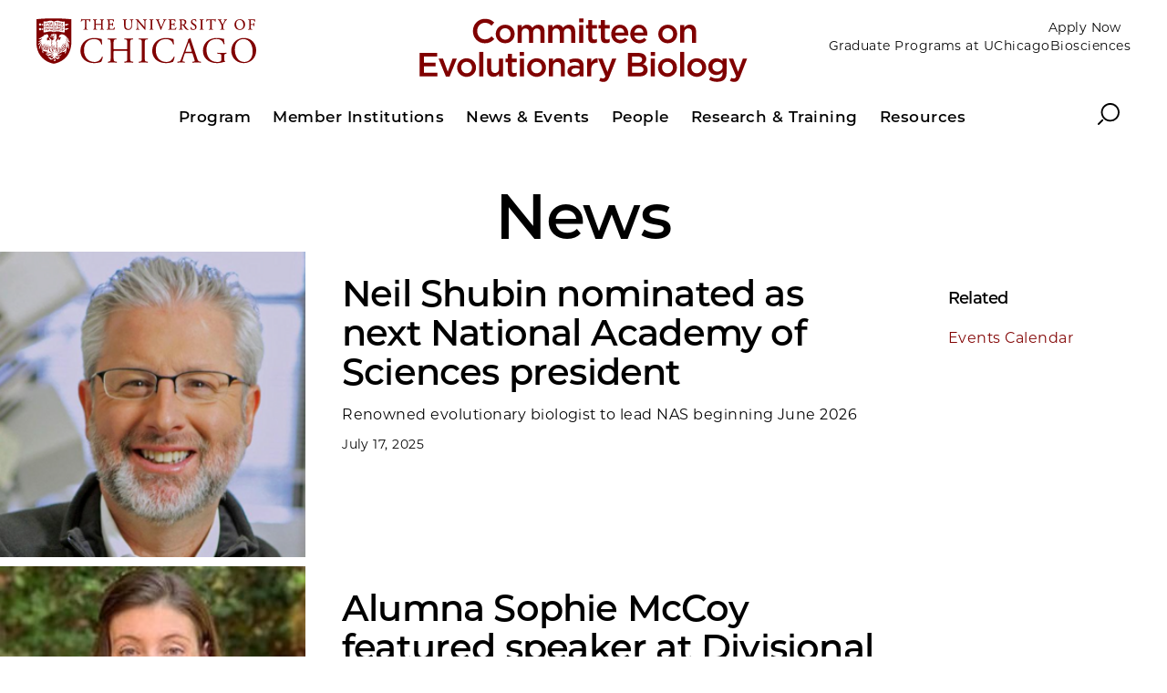

--- FILE ---
content_type: text/html; charset=UTF-8
request_url: https://evbio.uchicago.edu/news-archive?page=7
body_size: 2491
content:
<!DOCTYPE html>
<html lang="en" dir="ltr" prefix="og: https://ogp.me/ns#">
  <head>
    <meta charset="utf-8" />
<meta name="description" content="" />
<link rel="canonical" href="https://evbio.uchicago.edu/news-archive" />
<meta property="og:type" content="website" />
<meta property="og:url" content="https://evbio.uchicago.edu/news-archive" />
<meta property="og:title" content="News" />
<meta name="twitter:card" content="summary_large_image" />
<meta name="twitter:title" content="News" />
<meta name="twitter:creator" content="@UChicago" />
<meta name="Generator" content="Drupal 10 (https://www.drupal.org)" />
<meta name="MobileOptimized" content="width" />
<meta name="HandheldFriendly" content="true" />
<meta name="viewport" content="width=device-width, initial-scale=1.0" />
<script type="application/ld+json">{
    "@context": "https://schema.org",
    "@graph": [
        {
            "@type": "CollegeOrUniversity",
            "@id": "https://www.uchicago.edu",
            "url": "https://www.uchicago.edu",
            "name": "The University of Chicago",
            "telephone": "+1 773-702-1234"
        },
        {
            "@type": "WebPage",
            "@id": "https://evbio.uchicago.edu/news-archive"
        }
    ]
}</script>
<link rel="icon" href="//d2ye527t6p4oab.cloudfront.net/themes/custom/uccollege_anon/favicon.ico" type="image/vnd.microsoft.icon" />

    <title>News | Committee on Evolutionary Biology | The University of Chicago</title>
    <link rel="stylesheet" media="all" href="/sites/evbio/files/css/css_kH0TO99jrRKvx582KPOgmcFaP5ndf7HNq969KYrVNbE.css?delta=0&amp;language=en&amp;theme=uccollege_anon&amp;include=eJxlyEEOgCAMBMAPGXgSKXQDJlU2rf2_Ny_OcSgu04UrqnpSrPCbkjez2xkLeuQY2wwT9Vm40LoEfknf-gJDCiBZ" />
<link rel="stylesheet" media="all" href="/sites/evbio/files/css/css_n6wMOdLoBOqWfSqKyY0JhGyrMuPRuny7Dx90r9jzNoY.css?delta=1&amp;language=en&amp;theme=uccollege_anon&amp;include=eJxlyEEOgCAMBMAPGXgSKXQDJlU2rf2_Ny_OcSgu04UrqnpSrPCbkjez2xkLeuQY2wwT9Vm40LoEfknf-gJDCiBZ" />

    <script src="/sites/evbio/files/js/js_JpSAWUB6vZxUHEdybnpSQylkenQwA64pIziPf43Z0dE.js?scope=header&amp;delta=0&amp;language=en&amp;theme=uccollege_anon&amp;include=eJwrTU7Oz8lJTU_VL8lIzU2NT0osTtUpRRPMSE1MSS0CAHOCENk"></script>

  </head>
  <body class="path-node page-node-type-generic">
    
          
<div class="l-container__wrap" id="app">
  <header>
    <uc-skip-nav text="Skip to main content"></uc-skip-nav>
            <div data-drupal-messages-fallback class="hidden"></div>


        
<uc-masthead :nav-data='{
  "items":
    [{"section":"Program","link":"/page/committee-evolutionary-biology","target":"","text":"","links":[{"title":"Academic Training","url":"/page/academic-training","target":""},{"title":"Community Outreach","url":"/page/community-outreach-0","target":""},{"title":"Courses","url":"/page/courses","target":""},{"title":"Program Handbook","url":"/page/ceb-student-handbook","target":""}]},{"section":"Member Institutions","link":"/page/member-institutions","target":"","text":"","links":[]},{"section":"News & Events","link":"/news-archive","target":"","text":"","links":[{"title":"News","url":"/news-archive","target":""},{"title":"Events Calendar","url":"/page/events-calendar-2","target":""}]},{"section":"People","link":"/people","target":"","text":"","links":[{"title":"Faculty","url":"/program/faculty","target":""},{"title":"Students","url":"/program/students","target":""},{"title":"Alumni","url":"/program/alumni","target":""},{"title":"Our Office","url":"/program/office-staff","target":""},{"title":"Spotlights","url":"/spotlights","target":""}]},{"section":"Research & Training","link":"/page/research-training","target":"","text":"","links":[{"title":"EvMorph","url":"/page/evolutionary-morphology-seminar-series","target":""},{"title":"CEB Turns 50!","url":"/page/ceb50-celebration-committee-evolutionary-biologys-first-50-years","target":""}]},{"section":"Resources","link":"/resources","target":"","text":"","links":[{"title":"CEB Student Resources","url":"/page/ceb-student-resources","target":""},{"title":"Student Handbook","url":"/page/ceb-student-handbook","target":""},{"title":"Resources for Applicants / Prospective Students","url":"/page/applicant-prospective-student-resources","target":""},{"title":"Admissions Info","url":"/page/admissions-info","target":""},{"title":"Grants, Fellowships & Other Funding Sources","url":"/page/grants-fellowships-other-funding","target":""},{"title":"Field Sites & Training Programs","url":"/page/field-sites-training-programs","target":""},{"title":"Professional Societies, Organizations & Associations","url":"/page/professional-societies-organizations-associations","target":""},{"title":"UChicago resources","url":"/page/uchicago-resources","target":""}]}],
  "switcher": [
    {"type":"prospect","links":[{"title":"Apply Now","url":"https://apply-bsd.uchicago.edu/apply/","target":""},{"title":"Graduate Programs at UChicagoBiosciences","url":"https://biosciences.uchicago.edu/","target":""}]}
  ],
  "site_logo": "//d2ye527t6p4oab.cloudfront.net/sites/evbio/files/2023-06/ceb.svg",
  "site_logo_alt": "Committee on Evolutionary Biology"
  }'>
</uc-masthead>

    
  </header>
  <main>
      


<section class="l-container">
  <article class="c-article">

    

<header class="c-headline">
    <h1 class="c-headline__heading">
  News
</h1>
  
  </header>

    
    
    
    
    
              
                      
              
    

  </article>
</section>

        
  
<uc-list
  datasource="/api/v1/news/list/"
  categorysource="/api/v1/news/section"
  :items-per-page="10"
  :filtered="false"
  :paginate="true"
  pre-selected="61"  filter-title="College news">

  
  

      <div class="c-sidebar-links ">
              <h2 class="c-sidebar-links__heading">
  Related
</h2>
            <ul class="c-sidebar-links__content">
        
  
                    <li class="c-sidebar-links__item">
          <a href="/page/events-calendar-2" target="" class="c-sidebar-links__link">
  Events Calendar
</a>
        </li>
            

      </ul>
    </div>
  

</uc-list>


  





  </main>
  



<footer class="c-footer ">
  <div class="c-footer__content">
    <div class="c-footer__block c-footer__contact">
      <svg class="c-icon c-footer__icon">
        <use xlink:href="/themes/custom/uccollege/dist/icons.svg#crest" />
      </svg>
      <p class="c-footer__contact-name">
  Evolutionary Biology
</p>
      <p class="c-footer__contact-office"></p>
      <p class="c-footer__contact-building">
  bsdadmissions@uchicago.edu
</p>
      <p class="c-footer__contact-address">
  1025 E. 57th Street
</p>
      <p class="c-footer__contact-citystate">
  Chicago, IL 60637
</p>
      <p class="c-footer__contact-phone"></p>
      <p class="c-footer__contact-copyright">&copy;&nbsp;2026 
  Evolutionary Biology
</p>

          </div>

    <ul class="c-footer__block c-footer__links">
      
  <li class="c-footer__link">
                    <a href="https://biosciences.uchicago.edu/programs" target="">Biological Sciences Graduate Programs</a>
            </li>
  <li class="c-footer__link">
                    <a href="https://internationalaffairs.uchicago.edu/" target="">Office of International Affairs</a>
            </li>
  <li class="c-footer__link">
                    <a href="https://grad.uchicago.edu/" target="">UChicagoGRAD</a>
            </li>
  <li class="c-footer__link">
                    <a href="https://wellness.uchicago.edu/" target="">UChicago Student Wellness</a>
            </li>
  <li class="c-footer__link">
                    <a href="https://biosciences.uchicago.edu/diversity/bdc" target="">BSD Diversity Committee</a>
            </li>
  <li class="c-footer__link">
                    <a href="https://grad.uchicago.edu/admissions/funding/" target="">Funding &amp; Fellowships</a>
            </li>
  <li class="c-footer__link">
                    <a href="https://umatter.uchicago.edu/" target="">UMatter</a>
            </li>
  <li class="c-footer__link">
                    <a href="https://accessibility.uchicago.edu/" target="">Accessibility</a>
            </li>
  <li class="c-footer__link">
                    <a href="https://www.uchicago.edu/about/non_discrimination_statement/" target="">Non-Discrimination</a>
            </li>
  <li class="c-footer__link">
                    <a href="https://privacy.uchicago.edu/privacy-policy/" target="">Privacy Notice</a>
            </li>

    </ul>

        <ul class="c-footer__block c-footer__social">
      
    </ul>
    
  </div>
</footer>

</div>

  
    
    <script src="/sites/evbio/files/js/js_uNcWui2yMPGS9wCbXxvM9gRHhecaGE1UBPe-6dbGZh0.js?scope=footer&amp;delta=0&amp;language=en&amp;theme=uccollege_anon&amp;include=eJwrTU7Oz8lJTU_VL8lIzU2NT0osTtUpRRPMSE1MSS0CAHOCENk"></script>

  </body>
</html>


--- FILE ---
content_type: text/css
request_url: https://evbio.uchicago.edu/sites/evbio/files/css/css_n6wMOdLoBOqWfSqKyY0JhGyrMuPRuny7Dx90r9jzNoY.css?delta=1&language=en&theme=uccollege_anon&include=eJxlyEEOgCAMBMAPGXgSKXQDJlU2rf2_Ny_OcSgu04UrqnpSrPCbkjez2xkLeuQY2wwT9Vm40LoEfknf-gJDCiBZ
body_size: 31409
content:
/* @license GPL-2.0-or-later https://www.drupal.org/licensing/faq */
.swiper-container{margin:0 auto;position:relative;overflow:hidden;list-style:none;padding:0;z-index:1}.swiper-container-no-flexbox .swiper-slide{float:left}.swiper-container-vertical>.swiper-wrapper{-webkit-box-orient:vertical;-webkit-box-direction:normal;-webkit-flex-direction:column;-ms-flex-direction:column;flex-direction:column}.swiper-wrapper{position:relative;width:100%;height:100%;z-index:1;display:-webkit-box;display:-webkit-flex;display:-ms-flexbox;display:flex;-webkit-transition-property:-webkit-transform;transition-property:-webkit-transform;-o-transition-property:transform;transition-property:transform;transition-property:transform,-webkit-transform;-webkit-box-sizing:content-box;box-sizing:content-box}.swiper-container-android .swiper-slide,.swiper-wrapper{-webkit-transform:translateZ(0);transform:translateZ(0)}.swiper-container-multirow>.swiper-wrapper{-webkit-flex-wrap:wrap;-ms-flex-wrap:wrap;flex-wrap:wrap}.swiper-container-free-mode>.swiper-wrapper{-webkit-transition-timing-function:ease-out;-o-transition-timing-function:ease-out;transition-timing-function:ease-out;margin:0 auto}.swiper-slide{-webkit-flex-shrink:0;-ms-flex-negative:0;flex-shrink:0;width:100%;height:100%;position:relative;-webkit-transition-property:-webkit-transform;transition-property:-webkit-transform;-o-transition-property:transform;transition-property:transform;transition-property:transform,-webkit-transform}.swiper-slide-invisible-blank{visibility:hidden}.swiper-container-autoheight,.swiper-container-autoheight .swiper-slide{height:auto}.swiper-container-autoheight .swiper-wrapper{-webkit-box-align:start;-webkit-align-items:flex-start;-ms-flex-align:start;align-items:flex-start;-webkit-transition-property:height,-webkit-transform;transition-property:height,-webkit-transform;-o-transition-property:transform,height;transition-property:transform,height;transition-property:transform,height,-webkit-transform}.swiper-container-3d{-webkit-perspective:1200px;perspective:1200px}.swiper-container-3d .swiper-cube-shadow,.swiper-container-3d .swiper-slide,.swiper-container-3d .swiper-slide-shadow-bottom,.swiper-container-3d .swiper-slide-shadow-left,.swiper-container-3d .swiper-slide-shadow-right,.swiper-container-3d .swiper-slide-shadow-top,.swiper-container-3d .swiper-wrapper{-webkit-transform-style:preserve-3d;transform-style:preserve-3d}.swiper-container-3d .swiper-slide-shadow-bottom,.swiper-container-3d .swiper-slide-shadow-left,.swiper-container-3d .swiper-slide-shadow-right,.swiper-container-3d .swiper-slide-shadow-top{position:absolute;left:0;top:0;width:100%;height:100%;pointer-events:none;z-index:10}.swiper-container-3d .swiper-slide-shadow-left{background-image:-webkit-linear-gradient(right,rgba(0,0,0,.5),transparent);background-image:-o-linear-gradient(right,rgba(0,0,0,.5),transparent);background-image:-webkit-gradient(linear,right top,left top,from(rgba(0,0,0,.5)),to(transparent));background-image:linear-gradient(270deg,rgba(0,0,0,.5),transparent)}.swiper-container-3d .swiper-slide-shadow-right{background-image:-webkit-linear-gradient(left,rgba(0,0,0,.5),transparent);background-image:-o-linear-gradient(left,rgba(0,0,0,.5),transparent);background-image:-webkit-gradient(linear,left top,right top,from(rgba(0,0,0,.5)),to(transparent));background-image:linear-gradient(90deg,rgba(0,0,0,.5),transparent)}.swiper-container-3d .swiper-slide-shadow-top{background-image:-webkit-linear-gradient(bottom,rgba(0,0,0,.5),transparent);background-image:-o-linear-gradient(bottom,rgba(0,0,0,.5),transparent);background-image:-webkit-gradient(linear,left bottom,left top,from(rgba(0,0,0,.5)),to(transparent));background-image:linear-gradient(0deg,rgba(0,0,0,.5),transparent)}.swiper-container-3d .swiper-slide-shadow-bottom{background-image:-webkit-linear-gradient(top,rgba(0,0,0,.5),transparent);background-image:-o-linear-gradient(top,rgba(0,0,0,.5),transparent);background-image:-webkit-gradient(linear,left top,left bottom,from(rgba(0,0,0,.5)),to(transparent));background-image:linear-gradient(180deg,rgba(0,0,0,.5),transparent)}.swiper-container-wp8-horizontal,.swiper-container-wp8-horizontal>.swiper-wrapper{-ms-touch-action:pan-y;touch-action:pan-y}.swiper-container-wp8-vertical,.swiper-container-wp8-vertical>.swiper-wrapper{-ms-touch-action:pan-x;touch-action:pan-x}.swiper-button-next,.swiper-button-prev{position:absolute;top:50%;width:27px;height:44px;margin-top:-22px;z-index:10;cursor:pointer;background-size:27px 44px;background-position:50%;background-repeat:no-repeat}.swiper-button-next.swiper-button-disabled,.swiper-button-prev.swiper-button-disabled{opacity:.35;cursor:auto;pointer-events:none}.swiper-button-prev,.swiper-container-rtl .swiper-button-next{background-image:url("data:image/svg+xml;charset=utf-8,%3Csvg xmlns='http://www.w3.org/2000/svg' viewBox='0 0 27 44'%3E%3Cpath d='M0 22L22 0l2.1 2.1L4.2 22l19.9 19.9L22 44 0 22z' fill='%23007aff'/%3E%3C/svg%3E");left:10px;right:auto}.swiper-button-next,.swiper-container-rtl .swiper-button-prev{background-image:url("data:image/svg+xml;charset=utf-8,%3Csvg xmlns='http://www.w3.org/2000/svg' viewBox='0 0 27 44'%3E%3Cpath d='M27 22L5 44l-2.1-2.1L22.8 22 2.9 2.1 5 0l22 22z' fill='%23007aff'/%3E%3C/svg%3E");right:10px;left:auto}.swiper-button-prev.swiper-button-white,.swiper-container-rtl .swiper-button-next.swiper-button-white{background-image:url("data:image/svg+xml;charset=utf-8,%3Csvg xmlns='http://www.w3.org/2000/svg' viewBox='0 0 27 44'%3E%3Cpath d='M0 22L22 0l2.1 2.1L4.2 22l19.9 19.9L22 44 0 22z' fill='%23fff'/%3E%3C/svg%3E")}.swiper-button-next.swiper-button-white,.swiper-container-rtl .swiper-button-prev.swiper-button-white{background-image:url("data:image/svg+xml;charset=utf-8,%3Csvg xmlns='http://www.w3.org/2000/svg' viewBox='0 0 27 44'%3E%3Cpath d='M27 22L5 44l-2.1-2.1L22.8 22 2.9 2.1 5 0l22 22z' fill='%23fff'/%3E%3C/svg%3E")}.swiper-button-prev.swiper-button-black,.swiper-container-rtl .swiper-button-next.swiper-button-black{background-image:url("data:image/svg+xml;charset=utf-8,%3Csvg xmlns='http://www.w3.org/2000/svg' viewBox='0 0 27 44'%3E%3Cpath d='M0 22L22 0l2.1 2.1L4.2 22l19.9 19.9L22 44 0 22z'/%3E%3C/svg%3E")}.swiper-button-next.swiper-button-black,.swiper-container-rtl .swiper-button-prev.swiper-button-black{background-image:url("data:image/svg+xml;charset=utf-8,%3Csvg xmlns='http://www.w3.org/2000/svg' viewBox='0 0 27 44'%3E%3Cpath d='M27 22L5 44l-2.1-2.1L22.8 22 2.9 2.1 5 0l22 22z'/%3E%3C/svg%3E")}.swiper-button-lock{display:none}.swiper-pagination{position:absolute;text-align:center;-webkit-transition:opacity .3s;-o-transition:.3s opacity;transition:opacity .3s;-webkit-transform:translateZ(0);transform:translateZ(0);z-index:10}.swiper-pagination.swiper-pagination-hidden{opacity:0}.swiper-container-horizontal>.swiper-pagination-bullets,.swiper-pagination-custom,.swiper-pagination-fraction{bottom:10px;left:0;width:100%}.swiper-pagination-bullets-dynamic{overflow:hidden;font-size:0}.swiper-pagination-bullets-dynamic .swiper-pagination-bullet{-webkit-transform:scale(.33);-ms-transform:scale(.33);transform:scale(.33);position:relative}.swiper-pagination-bullets-dynamic .swiper-pagination-bullet-active,.swiper-pagination-bullets-dynamic .swiper-pagination-bullet-active-main{-webkit-transform:scale(1);-ms-transform:scale(1);transform:scale(1)}.swiper-pagination-bullets-dynamic .swiper-pagination-bullet-active-prev{-webkit-transform:scale(.66);-ms-transform:scale(.66);transform:scale(.66)}.swiper-pagination-bullets-dynamic .swiper-pagination-bullet-active-prev-prev{-webkit-transform:scale(.33);-ms-transform:scale(.33);transform:scale(.33)}.swiper-pagination-bullets-dynamic .swiper-pagination-bullet-active-next{-webkit-transform:scale(.66);-ms-transform:scale(.66);transform:scale(.66)}.swiper-pagination-bullets-dynamic .swiper-pagination-bullet-active-next-next{-webkit-transform:scale(.33);-ms-transform:scale(.33);transform:scale(.33)}.swiper-pagination-bullet{width:8px;height:8px;display:inline-block;border-radius:100%;background:#000;opacity:.2}button.swiper-pagination-bullet{border:none;margin:0;padding:0;-webkit-box-shadow:none;box-shadow:none;-webkit-appearance:none;-moz-appearance:none;appearance:none}.swiper-pagination-clickable .swiper-pagination-bullet{cursor:pointer}.swiper-pagination-bullet-active{opacity:1;background:#007aff}.swiper-container-vertical>.swiper-pagination-bullets{right:10px;top:50%;-webkit-transform:translate3d(0,-50%,0);transform:translate3d(0,-50%,0)}.swiper-container-vertical>.swiper-pagination-bullets .swiper-pagination-bullet{margin:6px 0;display:block}.swiper-container-vertical>.swiper-pagination-bullets.swiper-pagination-bullets-dynamic{top:50%;-webkit-transform:translateY(-50%);-ms-transform:translateY(-50%);transform:translateY(-50%);width:8px}.swiper-container-vertical>.swiper-pagination-bullets.swiper-pagination-bullets-dynamic .swiper-pagination-bullet{display:inline-block;-webkit-transition:top .2s,-webkit-transform .2s;-o-transition:.2s top,.2s -webkit-transform;transition:top .2s,-webkit-transform .2s;-o-transition:.2s transform,.2s top;-webkit-transition:transform .2s,top .2s;transition:transform .2s,top .2s;-webkit-transition:transform .2s,top .2s,-webkit-transform .2s;-o-transition:.2s transform,.2s top,.2s -webkit-transform;transition:transform .2s,top .2s,-webkit-transform .2s}.swiper-container-horizontal>.swiper-pagination-bullets .swiper-pagination-bullet{margin:0 4px}.swiper-container-horizontal>.swiper-pagination-bullets.swiper-pagination-bullets-dynamic{left:50%;-webkit-transform:translateX(-50%);-ms-transform:translateX(-50%);transform:translateX(-50%);white-space:nowrap}.swiper-container-horizontal>.swiper-pagination-bullets.swiper-pagination-bullets-dynamic .swiper-pagination-bullet{-webkit-transition:left .2s,-webkit-transform .2s;-o-transition:.2s left,.2s -webkit-transform;transition:left .2s,-webkit-transform .2s;-o-transition:.2s transform,.2s left;-webkit-transition:transform .2s,left .2s;transition:transform .2s,left .2s;-webkit-transition:transform .2s,left .2s,-webkit-transform .2s;-o-transition:.2s transform,.2s left,.2s -webkit-transform;transition:transform .2s,left .2s,-webkit-transform .2s}.swiper-container-horizontal.swiper-container-rtl>.swiper-pagination-bullets-dynamic .swiper-pagination-bullet{-webkit-transition:right .2s,-webkit-transform .2s;-o-transition:.2s right,.2s -webkit-transform;transition:right .2s,-webkit-transform .2s;-o-transition:.2s transform,.2s right;-webkit-transition:transform .2s,right .2s;transition:transform .2s,right .2s;-webkit-transition:transform .2s,right .2s,-webkit-transform .2s;-o-transition:.2s transform,.2s right,.2s -webkit-transform;transition:transform .2s,right .2s,-webkit-transform .2s}.swiper-pagination-progressbar{background:rgba(0,0,0,.25);position:absolute}.swiper-pagination-progressbar .swiper-pagination-progressbar-fill{background:#007aff;position:absolute;left:0;top:0;width:100%;height:100%;-webkit-transform:scale(0);-ms-transform:scale(0);transform:scale(0);-webkit-transform-origin:left top;-ms-transform-origin:left top;transform-origin:left top}.swiper-container-rtl .swiper-pagination-progressbar .swiper-pagination-progressbar-fill{-webkit-transform-origin:right top;-ms-transform-origin:right top;transform-origin:right top}.swiper-container-horizontal>.swiper-pagination-progressbar,.swiper-container-vertical>.swiper-pagination-progressbar.swiper-pagination-progressbar-opposite{width:100%;height:4px;left:0;top:0}.swiper-container-horizontal>.swiper-pagination-progressbar.swiper-pagination-progressbar-opposite,.swiper-container-vertical>.swiper-pagination-progressbar{width:4px;height:100%;left:0;top:0}.swiper-pagination-white .swiper-pagination-bullet-active{background:#fff}.swiper-pagination-progressbar.swiper-pagination-white{background:hsla(0,0%,100%,.25)}.swiper-pagination-progressbar.swiper-pagination-white .swiper-pagination-progressbar-fill{background:#fff}.swiper-pagination-black .swiper-pagination-bullet-active{background:#000}.swiper-pagination-progressbar.swiper-pagination-black{background:rgba(0,0,0,.25)}.swiper-pagination-progressbar.swiper-pagination-black .swiper-pagination-progressbar-fill{background:#000}.swiper-pagination-lock{display:none}.swiper-scrollbar{border-radius:10px;position:relative;-ms-touch-action:none;background:rgba(0,0,0,.1)}.swiper-container-horizontal>.swiper-scrollbar{position:absolute;left:1%;bottom:3px;z-index:50;height:5px;width:98%}.swiper-container-vertical>.swiper-scrollbar{position:absolute;right:3px;top:1%;z-index:50;width:5px;height:98%}.swiper-scrollbar-drag{height:100%;width:100%;position:relative;background:rgba(0,0,0,.5);border-radius:10px;left:0;top:0}.swiper-scrollbar-cursor-drag{cursor:move}.swiper-scrollbar-lock{display:none}.swiper-zoom-container{width:100%;height:100%;display:-webkit-box;display:-webkit-flex;display:-ms-flexbox;display:flex;-webkit-box-pack:center;-webkit-justify-content:center;-ms-flex-pack:center;justify-content:center;-webkit-box-align:center;-webkit-align-items:center;-ms-flex-align:center;align-items:center;text-align:center}.swiper-zoom-container>canvas,.swiper-zoom-container>img,.swiper-zoom-container>svg{max-width:100%;max-height:100%;-o-object-fit:contain;object-fit:contain}.swiper-slide-zoomed{cursor:move}.swiper-lazy-preloader{width:42px;height:42px;position:absolute;left:50%;top:50%;margin-left:-21px;margin-top:-21px;z-index:10;-webkit-transform-origin:50%;-ms-transform-origin:50%;transform-origin:50%;-webkit-animation:swiper-preloader-spin 1s steps(12) infinite;animation:swiper-preloader-spin 1s steps(12) infinite}.swiper-lazy-preloader:after{display:block;content:"";width:100%;height:100%;background-image:url("data:image/svg+xml;charset=utf-8,%3Csvg viewBox='0 0 120 120' xmlns='http://www.w3.org/2000/svg' xmlns:xlink='http://www.w3.org/1999/xlink'%3E%3Cdefs%3E%3Cpath id='a' stroke='%236c6c6c' stroke-width='11' stroke-linecap='round' d='M60 7v20'/%3E%3C/defs%3E%3Cuse xlink:href='%23a' opacity='.27'/%3E%3Cuse xlink:href='%23a' opacity='.27' transform='rotate(30 60 60)'/%3E%3Cuse xlink:href='%23a' opacity='.27' transform='rotate(60 60 60)'/%3E%3Cuse xlink:href='%23a' opacity='.27' transform='rotate(90 60 60)'/%3E%3Cuse xlink:href='%23a' opacity='.27' transform='rotate(120 60 60)'/%3E%3Cuse xlink:href='%23a' opacity='.27' transform='rotate(150 60 60)'/%3E%3Cuse xlink:href='%23a' opacity='.37' transform='rotate(180 60 60)'/%3E%3Cuse xlink:href='%23a' opacity='.46' transform='rotate(210 60 60)'/%3E%3Cuse xlink:href='%23a' opacity='.56' transform='rotate(240 60 60)'/%3E%3Cuse xlink:href='%23a' opacity='.66' transform='rotate(270 60 60)'/%3E%3Cuse xlink:href='%23a' opacity='.75' transform='rotate(300 60 60)'/%3E%3Cuse xlink:href='%23a' opacity='.85' transform='rotate(330 60 60)'/%3E%3C/svg%3E");background-position:50%;background-size:100%;background-repeat:no-repeat}.swiper-lazy-preloader-white:after{background-image:url("data:image/svg+xml;charset=utf-8,%3Csvg viewBox='0 0 120 120' xmlns='http://www.w3.org/2000/svg' xmlns:xlink='http://www.w3.org/1999/xlink'%3E%3Cdefs%3E%3Cpath id='a' stroke='%23fff' stroke-width='11' stroke-linecap='round' d='M60 7v20'/%3E%3C/defs%3E%3Cuse xlink:href='%23a' opacity='.27'/%3E%3Cuse xlink:href='%23a' opacity='.27' transform='rotate(30 60 60)'/%3E%3Cuse xlink:href='%23a' opacity='.27' transform='rotate(60 60 60)'/%3E%3Cuse xlink:href='%23a' opacity='.27' transform='rotate(90 60 60)'/%3E%3Cuse xlink:href='%23a' opacity='.27' transform='rotate(120 60 60)'/%3E%3Cuse xlink:href='%23a' opacity='.27' transform='rotate(150 60 60)'/%3E%3Cuse xlink:href='%23a' opacity='.37' transform='rotate(180 60 60)'/%3E%3Cuse xlink:href='%23a' opacity='.46' transform='rotate(210 60 60)'/%3E%3Cuse xlink:href='%23a' opacity='.56' transform='rotate(240 60 60)'/%3E%3Cuse xlink:href='%23a' opacity='.66' transform='rotate(270 60 60)'/%3E%3Cuse xlink:href='%23a' opacity='.75' transform='rotate(300 60 60)'/%3E%3Cuse xlink:href='%23a' opacity='.85' transform='rotate(330 60 60)'/%3E%3C/svg%3E")}@-webkit-keyframes swiper-preloader-spin{to{-webkit-transform:rotate(1turn);transform:rotate(1turn)}}@keyframes swiper-preloader-spin{to{-webkit-transform:rotate(1turn);transform:rotate(1turn)}}.swiper-container .swiper-notification{position:absolute;left:0;top:0;pointer-events:none;opacity:0;z-index:-1000}.swiper-container-fade.swiper-container-free-mode .swiper-slide{-webkit-transition-timing-function:ease-out;-o-transition-timing-function:ease-out;transition-timing-function:ease-out}.swiper-container-fade .swiper-slide{pointer-events:none;-webkit-transition-property:opacity;-o-transition-property:opacity;transition-property:opacity}.swiper-container-fade .swiper-slide .swiper-slide{pointer-events:none}.swiper-container-fade .swiper-slide-active,.swiper-container-fade .swiper-slide-active .swiper-slide-active{pointer-events:auto}.swiper-container-cube{overflow:visible}.swiper-container-cube .swiper-slide{pointer-events:none;-webkit-backface-visibility:hidden;backface-visibility:hidden;z-index:1;visibility:hidden;-webkit-transform-origin:0 0;-ms-transform-origin:0 0;transform-origin:0 0;width:100%;height:100%}.swiper-container-cube .swiper-slide .swiper-slide{pointer-events:none}.swiper-container-cube.swiper-container-rtl .swiper-slide{-webkit-transform-origin:100% 0;-ms-transform-origin:100% 0;transform-origin:100% 0}.swiper-container-cube .swiper-slide-active,.swiper-container-cube .swiper-slide-active .swiper-slide-active{pointer-events:auto}.swiper-container-cube .swiper-slide-active,.swiper-container-cube .swiper-slide-next,.swiper-container-cube .swiper-slide-next+.swiper-slide,.swiper-container-cube .swiper-slide-prev{pointer-events:auto;visibility:visible}.swiper-container-cube .swiper-slide-shadow-bottom,.swiper-container-cube .swiper-slide-shadow-left,.swiper-container-cube .swiper-slide-shadow-right,.swiper-container-cube .swiper-slide-shadow-top{z-index:0;-webkit-backface-visibility:hidden;backface-visibility:hidden}.swiper-container-cube .swiper-cube-shadow{position:absolute;left:0;bottom:0;width:100%;height:100%;background:#000;opacity:.6;-webkit-filter:blur(50px);filter:blur(50px);z-index:0}.swiper-container-flip{overflow:visible}.swiper-container-flip .swiper-slide{pointer-events:none;-webkit-backface-visibility:hidden;backface-visibility:hidden;z-index:1}.swiper-container-flip .swiper-slide .swiper-slide{pointer-events:none}.swiper-container-flip .swiper-slide-active,.swiper-container-flip .swiper-slide-active .swiper-slide-active{pointer-events:auto}.swiper-container-flip .swiper-slide-shadow-bottom,.swiper-container-flip .swiper-slide-shadow-left,.swiper-container-flip .swiper-slide-shadow-right,.swiper-container-flip .swiper-slide-shadow-top{z-index:0;-webkit-backface-visibility:hidden;backface-visibility:hidden}.swiper-container-coverflow .swiper-wrapper{-ms-perspective:1200px}[v-cloak]{display:none}.flex-video,.responsive-embed{margin:0}.grid-container{padding-right:0;padding-left:0;max-width:80rem;margin-left:auto;margin-right:auto}.grid-container.fluid,.grid-container.full{padding-right:0;padding-left:0;max-width:100%;margin-left:auto;margin-right:auto}.grid-x{display:flex;flex-flow:row wrap}.cell{flex:0 0 auto;min-height:0;min-width:0;width:100%}.cell.auto{flex:1 1 0px}.cell.shrink{flex:0 0 auto}.grid-x>.auto,.grid-x>.shrink{width:auto}.grid-x>.small-1,.grid-x>.small-2,.grid-x>.small-3,.grid-x>.small-4,.grid-x>.small-full,.grid-x>.small-shrink{flex-basis:auto}@media print,screen and (min-width:48em){.grid-x>.medium-1,.grid-x>.medium-2,.grid-x>.medium-3,.grid-x>.medium-4,.grid-x>.medium-full,.grid-x>.medium-shrink{flex-basis:auto}}@media print,screen and (min-width:64em){.grid-x>.large-1,.grid-x>.large-2,.grid-x>.large-3,.grid-x>.large-4,.grid-x>.large-full,.grid-x>.large-shrink{flex-basis:auto}}@media screen and (min-width:68.75em){.grid-x>.nav-1,.grid-x>.nav-2,.grid-x>.nav-3,.grid-x>.nav-4,.grid-x>.nav-full,.grid-x>.nav-shrink{flex-basis:auto}}@media screen and (min-width:80em){.grid-x>.xlarge-1,.grid-x>.xlarge-2,.grid-x>.xlarge-3,.grid-x>.xlarge-4,.grid-x>.xlarge-full,.grid-x>.xlarge-shrink{flex-basis:auto}}.grid-x>.small-1,.grid-x>.small-2,.grid-x>.small-3,.grid-x>.small-4{flex:0 0 auto}.grid-x>.small-1{width:25%}.grid-x>.small-2{width:50%}.grid-x>.small-3{width:75%}.grid-x>.small-4{width:100%}@media print,screen and (min-width:48em){.grid-x>.medium-auto{flex:1 1 0px;width:auto}.grid-x>.medium-1,.grid-x>.medium-2,.grid-x>.medium-3,.grid-x>.medium-4,.grid-x>.medium-shrink{flex:0 0 auto}.grid-x>.medium-shrink{width:auto}.grid-x>.medium-1{width:25%}.grid-x>.medium-2{width:50%}.grid-x>.medium-3{width:75%}.grid-x>.medium-4{width:100%}}@media print,screen and (min-width:64em){.grid-x>.large-auto{flex:1 1 0px;width:auto}.grid-x>.large-1,.grid-x>.large-2,.grid-x>.large-3,.grid-x>.large-4,.grid-x>.large-shrink{flex:0 0 auto}.grid-x>.large-shrink{width:auto}.grid-x>.large-1{width:25%}.grid-x>.large-2{width:50%}.grid-x>.large-3{width:75%}.grid-x>.large-4{width:100%}}@media screen and (min-width:68.75em){.grid-x>.nav-auto{flex:1 1 0px;width:auto}.grid-x>.nav-1,.grid-x>.nav-2,.grid-x>.nav-3,.grid-x>.nav-4,.grid-x>.nav-shrink{flex:0 0 auto}.grid-x>.nav-shrink{width:auto}.grid-x>.nav-1{width:25%}.grid-x>.nav-2{width:50%}.grid-x>.nav-3{width:75%}.grid-x>.nav-4{width:100%}}@media screen and (min-width:80em){.grid-x>.xlarge-auto{flex:1 1 0px;width:auto}.grid-x>.xlarge-1,.grid-x>.xlarge-2,.grid-x>.xlarge-3,.grid-x>.xlarge-4,.grid-x>.xlarge-shrink{flex:0 0 auto}.grid-x>.xlarge-shrink{width:auto}.grid-x>.xlarge-1{width:25%}.grid-x>.xlarge-2{width:50%}.grid-x>.xlarge-3{width:75%}.grid-x>.xlarge-4{width:100%}}.grid-margin-x:not(.grid-x)>.cell{width:auto}.grid-margin-y:not(.grid-y)>.cell{height:auto}.grid-margin-x{margin-left:-.625rem;margin-right:-.625rem}@media print,screen and (min-width:48em){.grid-margin-x{margin-left:-1.25rem;margin-right:-1.25rem}}@media print,screen and (min-width:64em){.grid-margin-x{margin-left:-1.25rem;margin-right:-1.25rem}}@media screen and (min-width:80em){.grid-margin-x{margin-left:-1.25rem;margin-right:-1.25rem}}@media screen and (min-width:87.5em){.grid-margin-x{margin-left:-1.25rem;margin-right:-1.25rem}}.grid-margin-x>.cell{width:calc(100% - 1.25rem);margin-left:.625rem;margin-right:.625rem}@media print,screen and (min-width:48em){.grid-margin-x>.cell{width:calc(100% - 2.5rem);margin-left:1.25rem;margin-right:1.25rem}}@media print,screen and (min-width:64em){.grid-margin-x>.cell{width:calc(100% - 2.5rem);margin-left:1.25rem;margin-right:1.25rem}}@media screen and (min-width:80em){.grid-margin-x>.cell{width:calc(100% - 2.5rem);margin-left:1.25rem;margin-right:1.25rem}}.grid-margin-x>.auto,.grid-margin-x>.shrink{width:auto}.grid-margin-x>.small-1{width:calc(25% - 1.25rem)}.grid-margin-x>.small-2{width:calc(50% - 1.25rem)}.grid-margin-x>.small-3{width:calc(75% - 1.25rem)}.grid-margin-x>.small-4{width:calc(100% - 1.25rem)}@media print,screen and (min-width:48em){.grid-margin-x>.auto,.grid-margin-x>.shrink{width:auto}.grid-margin-x>.small-1{width:calc(25% - 2.5rem)}.grid-margin-x>.small-2{width:calc(50% - 2.5rem)}.grid-margin-x>.small-3{width:calc(75% - 2.5rem)}.grid-margin-x>.small-4{width:calc(100% - 2.5rem)}.grid-margin-x>.petite-auto,.grid-margin-x>.petite-shrink{width:auto}.grid-margin-x>.petite-1{width:calc(25% - 2.5rem)}.grid-margin-x>.petite-2{width:calc(50% - 2.5rem)}.grid-margin-x>.petite-3{width:calc(75% - 2.5rem)}.grid-margin-x>.petite-4{width:calc(100% - 2.5rem)}.grid-margin-x>.medium-auto,.grid-margin-x>.medium-shrink{width:auto}.grid-margin-x>.medium-1{width:calc(25% - 2.5rem)}.grid-margin-x>.medium-2{width:calc(50% - 2.5rem)}.grid-margin-x>.medium-3{width:calc(75% - 2.5rem)}.grid-margin-x>.medium-4{width:calc(100% - 2.5rem)}}@media print,screen and (min-width:64em){.grid-margin-x>.auto,.grid-margin-x>.shrink{width:auto}.grid-margin-x>.small-1{width:calc(25% - 2.5rem)}.grid-margin-x>.small-2{width:calc(50% - 2.5rem)}.grid-margin-x>.small-3{width:calc(75% - 2.5rem)}.grid-margin-x>.small-4{width:calc(100% - 2.5rem)}.grid-margin-x>.petite-auto,.grid-margin-x>.petite-shrink{width:auto}.grid-margin-x>.petite-1{width:calc(25% - 2.5rem)}.grid-margin-x>.petite-2{width:calc(50% - 2.5rem)}.grid-margin-x>.petite-3{width:calc(75% - 2.5rem)}.grid-margin-x>.petite-4{width:calc(100% - 2.5rem)}.grid-margin-x>.medium-auto,.grid-margin-x>.medium-shrink{width:auto}.grid-margin-x>.medium-1{width:calc(25% - 2.5rem)}.grid-margin-x>.medium-2{width:calc(50% - 2.5rem)}.grid-margin-x>.medium-3{width:calc(75% - 2.5rem)}.grid-margin-x>.medium-4{width:calc(100% - 2.5rem)}.grid-margin-x>.large-auto,.grid-margin-x>.large-shrink{width:auto}.grid-margin-x>.large-1{width:calc(25% - 2.5rem)}.grid-margin-x>.large-2{width:calc(50% - 2.5rem)}.grid-margin-x>.large-3{width:calc(75% - 2.5rem)}.grid-margin-x>.large-4{width:calc(100% - 2.5rem)}}@media screen and (min-width:68.75em){.grid-margin-x>.nav-auto,.grid-margin-x>.nav-shrink{width:auto}.grid-margin-x>.nav-1{width:calc(25% - 2.5rem)}.grid-margin-x>.nav-2{width:calc(50% - 2.5rem)}.grid-margin-x>.nav-3{width:calc(75% - 2.5rem)}.grid-margin-x>.nav-4{width:calc(100% - 2.5rem)}}@media screen and (min-width:80em){.grid-margin-x>.auto,.grid-margin-x>.shrink{width:auto}.grid-margin-x>.small-1{width:calc(25% - 2.5rem)}.grid-margin-x>.small-2{width:calc(50% - 2.5rem)}.grid-margin-x>.small-3{width:calc(75% - 2.5rem)}.grid-margin-x>.small-4{width:calc(100% - 2.5rem)}.grid-margin-x>.petite-auto,.grid-margin-x>.petite-shrink{width:auto}.grid-margin-x>.petite-1{width:calc(25% - 2.5rem)}.grid-margin-x>.petite-2{width:calc(50% - 2.5rem)}.grid-margin-x>.petite-3{width:calc(75% - 2.5rem)}.grid-margin-x>.petite-4{width:calc(100% - 2.5rem)}.grid-margin-x>.medium-auto,.grid-margin-x>.medium-shrink{width:auto}.grid-margin-x>.medium-1{width:calc(25% - 2.5rem)}.grid-margin-x>.medium-2{width:calc(50% - 2.5rem)}.grid-margin-x>.medium-3{width:calc(75% - 2.5rem)}.grid-margin-x>.medium-4{width:calc(100% - 2.5rem)}.grid-margin-x>.large-auto,.grid-margin-x>.large-shrink{width:auto}.grid-margin-x>.large-1{width:calc(25% - 2.5rem)}.grid-margin-x>.large-2{width:calc(50% - 2.5rem)}.grid-margin-x>.large-3{width:calc(75% - 2.5rem)}.grid-margin-x>.large-4{width:calc(100% - 2.5rem)}.grid-margin-x>.nav-auto,.grid-margin-x>.nav-shrink{width:auto}.grid-margin-x>.nav-1{width:calc(25% - 2.5rem)}.grid-margin-x>.nav-2{width:calc(50% - 2.5rem)}.grid-margin-x>.nav-3{width:calc(75% - 2.5rem)}.grid-margin-x>.nav-4{width:calc(100% - 2.5rem)}.grid-margin-x>.xlarge-auto,.grid-margin-x>.xlarge-shrink{width:auto}.grid-margin-x>.xlarge-1{width:calc(25% - 2.5rem)}.grid-margin-x>.xlarge-2{width:calc(50% - 2.5rem)}.grid-margin-x>.xlarge-3{width:calc(75% - 2.5rem)}.grid-margin-x>.xlarge-4{width:calc(100% - 2.5rem)}}.grid-padding-x .grid-padding-x{margin-right:-.625rem;margin-left:-.625rem}@media print,screen and (min-width:48em){.grid-padding-x .grid-padding-x{margin-right:-1.25rem;margin-left:-1.25rem}}@media print,screen and (min-width:64em){.grid-padding-x .grid-padding-x{margin-right:-1.25rem;margin-left:-1.25rem}}@media screen and (min-width:80em){.grid-padding-x .grid-padding-x{margin-right:-1.25rem;margin-left:-1.25rem}}@media screen and (min-width:87.5em){.grid-padding-x .grid-padding-x{margin-right:-1.25rem;margin-left:-1.25rem}}.grid-container:not(.full)>.grid-padding-x{margin-right:-.625rem;margin-left:-.625rem}@media print,screen and (min-width:48em){.grid-container:not(.full)>.grid-padding-x{margin-right:-1.25rem;margin-left:-1.25rem}}@media print,screen and (min-width:64em){.grid-container:not(.full)>.grid-padding-x{margin-right:-1.25rem;margin-left:-1.25rem}}@media screen and (min-width:80em){.grid-container:not(.full)>.grid-padding-x{margin-right:-1.25rem;margin-left:-1.25rem}}@media screen and (min-width:87.5em){.grid-container:not(.full)>.grid-padding-x{margin-right:-1.25rem;margin-left:-1.25rem}}.grid-padding-x>.cell{padding-right:0;padding-left:0}.small-up-1>.cell{width:100%}.small-up-2>.cell{width:50%}.small-up-3>.cell{width:33.33333333%}.small-up-4>.cell{width:25%}.small-up-5>.cell{width:20%}.small-up-6>.cell{width:16.66666667%}.small-up-7>.cell{width:14.28571429%}.small-up-8>.cell{width:12.5%}@media print,screen and (min-width:48em){.medium-up-1>.cell{width:100%}.medium-up-2>.cell{width:50%}.medium-up-3>.cell{width:33.33333333%}.medium-up-4>.cell{width:25%}.medium-up-5>.cell{width:20%}.medium-up-6>.cell{width:16.66666667%}.medium-up-7>.cell{width:14.28571429%}.medium-up-8>.cell{width:12.5%}}@media print,screen and (min-width:64em){.large-up-1>.cell{width:100%}.large-up-2>.cell{width:50%}.large-up-3>.cell{width:33.33333333%}.large-up-4>.cell{width:25%}.large-up-5>.cell{width:20%}.large-up-6>.cell{width:16.66666667%}.large-up-7>.cell{width:14.28571429%}.large-up-8>.cell{width:12.5%}}@media screen and (min-width:68.75em){.nav-up-1>.cell{width:100%}.nav-up-2>.cell{width:50%}.nav-up-3>.cell{width:33.33333333%}.nav-up-4>.cell{width:25%}.nav-up-5>.cell{width:20%}.nav-up-6>.cell{width:16.66666667%}.nav-up-7>.cell{width:14.28571429%}.nav-up-8>.cell{width:12.5%}}@media screen and (min-width:80em){.xlarge-up-1>.cell{width:100%}.xlarge-up-2>.cell{width:50%}.xlarge-up-3>.cell{width:33.33333333%}.xlarge-up-4>.cell{width:25%}.xlarge-up-5>.cell{width:20%}.xlarge-up-6>.cell{width:16.66666667%}.xlarge-up-7>.cell{width:14.28571429%}.xlarge-up-8>.cell{width:12.5%}}.grid-margin-x.small-up-1>.cell{width:calc(100% - 1.25rem)}.grid-margin-x.small-up-2>.cell{width:calc(50% - 1.25rem)}.grid-margin-x.small-up-3>.cell{width:calc(33.33333% - 1.25rem)}.grid-margin-x.small-up-4>.cell{width:calc(25% - 1.25rem)}.grid-margin-x.small-up-5>.cell{width:calc(20% - 1.25rem)}.grid-margin-x.small-up-6>.cell{width:calc(16.66667% - 1.25rem)}.grid-margin-x.small-up-7>.cell{width:calc(14.28571% - 1.25rem)}.grid-margin-x.small-up-8>.cell{width:calc(12.5% - 1.25rem)}@media print,screen and (min-width:48em){.grid-margin-x.small-up-1>.cell{width:calc(100% - 2.5rem)}.grid-margin-x.small-up-2>.cell{width:calc(50% - 2.5rem)}.grid-margin-x.small-up-3>.cell{width:calc(33.33333% - 2.5rem)}.grid-margin-x.small-up-4>.cell{width:calc(25% - 2.5rem)}.grid-margin-x.small-up-5>.cell{width:calc(20% - 2.5rem)}.grid-margin-x.small-up-6>.cell{width:calc(16.66667% - 2.5rem)}.grid-margin-x.small-up-7>.cell{width:calc(14.28571% - 2.5rem)}.grid-margin-x.small-up-8>.cell{width:calc(12.5% - 2.5rem)}.grid-margin-x.medium-up-1>.cell{width:calc(100% - 2.5rem)}.grid-margin-x.medium-up-2>.cell{width:calc(50% - 2.5rem)}.grid-margin-x.medium-up-3>.cell{width:calc(33.33333% - 2.5rem)}.grid-margin-x.medium-up-4>.cell{width:calc(25% - 2.5rem)}.grid-margin-x.medium-up-5>.cell{width:calc(20% - 2.5rem)}.grid-margin-x.medium-up-6>.cell{width:calc(16.66667% - 2.5rem)}.grid-margin-x.medium-up-7>.cell{width:calc(14.28571% - 2.5rem)}.grid-margin-x.medium-up-8>.cell{width:calc(12.5% - 2.5rem)}}@media print,screen and (min-width:64em){.grid-margin-x.medium-up-1>.cell,.grid-margin-x.small-up-1>.cell{width:calc(100% - 2.5rem)}.grid-margin-x.medium-up-2>.cell,.grid-margin-x.small-up-2>.cell{width:calc(50% - 2.5rem)}.grid-margin-x.medium-up-3>.cell,.grid-margin-x.small-up-3>.cell{width:calc(33.33333% - 2.5rem)}.grid-margin-x.medium-up-4>.cell,.grid-margin-x.small-up-4>.cell{width:calc(25% - 2.5rem)}.grid-margin-x.medium-up-5>.cell,.grid-margin-x.small-up-5>.cell{width:calc(20% - 2.5rem)}.grid-margin-x.medium-up-6>.cell,.grid-margin-x.small-up-6>.cell{width:calc(16.66667% - 2.5rem)}.grid-margin-x.medium-up-7>.cell,.grid-margin-x.small-up-7>.cell{width:calc(14.28571% - 2.5rem)}.grid-margin-x.medium-up-8>.cell,.grid-margin-x.small-up-8>.cell{width:calc(12.5% - 2.5rem)}.grid-margin-x.large-up-1>.cell{width:calc(100% - 2.5rem)}.grid-margin-x.large-up-2>.cell{width:calc(50% - 2.5rem)}.grid-margin-x.large-up-3>.cell{width:calc(33.33333% - 2.5rem)}.grid-margin-x.large-up-4>.cell{width:calc(25% - 2.5rem)}.grid-margin-x.large-up-5>.cell{width:calc(20% - 2.5rem)}.grid-margin-x.large-up-6>.cell{width:calc(16.66667% - 2.5rem)}.grid-margin-x.large-up-7>.cell{width:calc(14.28571% - 2.5rem)}.grid-margin-x.large-up-8>.cell{width:calc(12.5% - 2.5rem)}}@media screen and (min-width:68.75em){.grid-margin-x.nav-up-1>.cell{width:calc(100% - 2.5rem)}.grid-margin-x.nav-up-2>.cell{width:calc(50% - 2.5rem)}.grid-margin-x.nav-up-3>.cell{width:calc(33.33333% - 2.5rem)}.grid-margin-x.nav-up-4>.cell{width:calc(25% - 2.5rem)}.grid-margin-x.nav-up-5>.cell{width:calc(20% - 2.5rem)}.grid-margin-x.nav-up-6>.cell{width:calc(16.66667% - 2.5rem)}.grid-margin-x.nav-up-7>.cell{width:calc(14.28571% - 2.5rem)}.grid-margin-x.nav-up-8>.cell{width:calc(12.5% - 2.5rem)}}@media screen and (min-width:80em){.grid-margin-x.large-up-1>.cell,.grid-margin-x.medium-up-1>.cell,.grid-margin-x.small-up-1>.cell{width:calc(100% - 2.5rem)}.grid-margin-x.large-up-2>.cell,.grid-margin-x.medium-up-2>.cell,.grid-margin-x.small-up-2>.cell{width:calc(50% - 2.5rem)}.grid-margin-x.large-up-3>.cell,.grid-margin-x.medium-up-3>.cell,.grid-margin-x.small-up-3>.cell{width:calc(33.33333% - 2.5rem)}.grid-margin-x.large-up-4>.cell,.grid-margin-x.medium-up-4>.cell,.grid-margin-x.small-up-4>.cell{width:calc(25% - 2.5rem)}.grid-margin-x.large-up-5>.cell,.grid-margin-x.medium-up-5>.cell,.grid-margin-x.small-up-5>.cell{width:calc(20% - 2.5rem)}.grid-margin-x.large-up-6>.cell,.grid-margin-x.medium-up-6>.cell,.grid-margin-x.small-up-6>.cell{width:calc(16.66667% - 2.5rem)}.grid-margin-x.large-up-7>.cell,.grid-margin-x.medium-up-7>.cell,.grid-margin-x.small-up-7>.cell{width:calc(14.28571% - 2.5rem)}.grid-margin-x.large-up-8>.cell,.grid-margin-x.medium-up-8>.cell,.grid-margin-x.small-up-8>.cell{width:calc(12.5% - 2.5rem)}.grid-margin-x.xlarge-up-1>.cell{width:calc(100% - 2.5rem)}.grid-margin-x.xlarge-up-2>.cell{width:calc(50% - 2.5rem)}.grid-margin-x.xlarge-up-3>.cell{width:calc(33.33333% - 2.5rem)}.grid-margin-x.xlarge-up-4>.cell{width:calc(25% - 2.5rem)}.grid-margin-x.xlarge-up-5>.cell{width:calc(20% - 2.5rem)}.grid-margin-x.xlarge-up-6>.cell{width:calc(16.66667% - 2.5rem)}.grid-margin-x.xlarge-up-7>.cell{width:calc(14.28571% - 2.5rem)}.grid-margin-x.xlarge-up-8>.cell{width:calc(12.5% - 2.5rem)}}.small-margin-collapse,.small-margin-collapse>.cell{margin-right:0;margin-left:0}.small-margin-collapse>.small-1{width:25%}.small-margin-collapse>.small-2{width:50%}.small-margin-collapse>.small-3{width:75%}.small-margin-collapse>.small-4{width:100%}@media print,screen and (min-width:48em){.small-margin-collapse>.medium-1{width:25%}.small-margin-collapse>.medium-2{width:50%}.small-margin-collapse>.medium-3{width:75%}.small-margin-collapse>.medium-4{width:100%}}@media print,screen and (min-width:64em){.small-margin-collapse>.large-1{width:25%}.small-margin-collapse>.large-2{width:50%}.small-margin-collapse>.large-3{width:75%}.small-margin-collapse>.large-4{width:100%}}@media screen and (min-width:68.75em){.small-margin-collapse>.nav-1{width:25%}.small-margin-collapse>.nav-2{width:50%}.small-margin-collapse>.nav-3{width:75%}.small-margin-collapse>.nav-4{width:100%}}@media screen and (min-width:80em){.small-margin-collapse>.xlarge-1{width:25%}.small-margin-collapse>.xlarge-2{width:50%}.small-margin-collapse>.xlarge-3{width:75%}.small-margin-collapse>.xlarge-4{width:100%}}.small-padding-collapse{margin-right:0;margin-left:0}.small-padding-collapse>.cell{padding-right:0;padding-left:0}@media print,screen and (min-width:48em){.medium-margin-collapse,.medium-margin-collapse>.cell{margin-right:0;margin-left:0}}@media print,screen and (min-width:48em){.medium-margin-collapse>.small-1{width:25%}.medium-margin-collapse>.small-2{width:50%}.medium-margin-collapse>.small-3{width:75%}.medium-margin-collapse>.small-4{width:100%}}@media print,screen and (min-width:48em){.medium-margin-collapse>.medium-1{width:25%}.medium-margin-collapse>.medium-2{width:50%}.medium-margin-collapse>.medium-3{width:75%}.medium-margin-collapse>.medium-4{width:100%}}@media print,screen and (min-width:64em){.medium-margin-collapse>.large-1{width:25%}.medium-margin-collapse>.large-2{width:50%}.medium-margin-collapse>.large-3{width:75%}.medium-margin-collapse>.large-4{width:100%}}@media screen and (min-width:68.75em){.medium-margin-collapse>.nav-1{width:25%}.medium-margin-collapse>.nav-2{width:50%}.medium-margin-collapse>.nav-3{width:75%}.medium-margin-collapse>.nav-4{width:100%}}@media screen and (min-width:80em){.medium-margin-collapse>.xlarge-1{width:25%}.medium-margin-collapse>.xlarge-2{width:50%}.medium-margin-collapse>.xlarge-3{width:75%}.medium-margin-collapse>.xlarge-4{width:100%}}@media print,screen and (min-width:48em){.medium-padding-collapse{margin-right:0;margin-left:0}.medium-padding-collapse>.cell{padding-right:0;padding-left:0}}@media print,screen and (min-width:64em){.large-margin-collapse,.large-margin-collapse>.cell{margin-right:0;margin-left:0}}@media print,screen and (min-width:64em){.large-margin-collapse>.small-1{width:25%}.large-margin-collapse>.small-2{width:50%}.large-margin-collapse>.small-3{width:75%}.large-margin-collapse>.small-4{width:100%}}@media print,screen and (min-width:64em){.large-margin-collapse>.medium-1{width:25%}.large-margin-collapse>.medium-2{width:50%}.large-margin-collapse>.medium-3{width:75%}.large-margin-collapse>.medium-4{width:100%}}@media print,screen and (min-width:64em){.large-margin-collapse>.large-1{width:25%}.large-margin-collapse>.large-2{width:50%}.large-margin-collapse>.large-3{width:75%}.large-margin-collapse>.large-4{width:100%}}@media screen and (min-width:68.75em){.large-margin-collapse>.nav-1{width:25%}.large-margin-collapse>.nav-2{width:50%}.large-margin-collapse>.nav-3{width:75%}.large-margin-collapse>.nav-4{width:100%}}@media screen and (min-width:80em){.large-margin-collapse>.xlarge-1{width:25%}.large-margin-collapse>.xlarge-2{width:50%}.large-margin-collapse>.xlarge-3{width:75%}.large-margin-collapse>.xlarge-4{width:100%}}@media print,screen and (min-width:64em){.large-padding-collapse{margin-right:0;margin-left:0}.large-padding-collapse>.cell{padding-right:0;padding-left:0}}@media screen and (min-width:68.75em){.nav-margin-collapse,.nav-margin-collapse>.cell{margin-right:0;margin-left:0}}@media screen and (min-width:68.75em){.nav-margin-collapse>.small-1{width:25%}.nav-margin-collapse>.small-2{width:50%}.nav-margin-collapse>.small-3{width:75%}.nav-margin-collapse>.small-4{width:100%}}@media screen and (min-width:68.75em){.nav-margin-collapse>.medium-1{width:25%}.nav-margin-collapse>.medium-2{width:50%}.nav-margin-collapse>.medium-3{width:75%}.nav-margin-collapse>.medium-4{width:100%}}@media screen and (min-width:68.75em){.nav-margin-collapse>.large-1{width:25%}.nav-margin-collapse>.large-2{width:50%}.nav-margin-collapse>.large-3{width:75%}.nav-margin-collapse>.large-4{width:100%}}@media screen and (min-width:68.75em){.nav-margin-collapse>.nav-1{width:25%}.nav-margin-collapse>.nav-2{width:50%}.nav-margin-collapse>.nav-3{width:75%}.nav-margin-collapse>.nav-4{width:100%}}@media screen and (min-width:80em){.nav-margin-collapse>.xlarge-1{width:25%}.nav-margin-collapse>.xlarge-2{width:50%}.nav-margin-collapse>.xlarge-3{width:75%}.nav-margin-collapse>.xlarge-4{width:100%}}@media screen and (min-width:68.75em){.nav-padding-collapse{margin-right:0;margin-left:0}.nav-padding-collapse>.cell{padding-right:0;padding-left:0}}@media screen and (min-width:80em){.xlarge-margin-collapse,.xlarge-margin-collapse>.cell{margin-right:0;margin-left:0}}@media screen and (min-width:80em){.xlarge-margin-collapse>.small-1{width:25%}.xlarge-margin-collapse>.small-2{width:50%}.xlarge-margin-collapse>.small-3{width:75%}.xlarge-margin-collapse>.small-4{width:100%}}@media screen and (min-width:80em){.xlarge-margin-collapse>.medium-1{width:25%}.xlarge-margin-collapse>.medium-2{width:50%}.xlarge-margin-collapse>.medium-3{width:75%}.xlarge-margin-collapse>.medium-4{width:100%}}@media screen and (min-width:80em){.xlarge-margin-collapse>.large-1{width:25%}.xlarge-margin-collapse>.large-2{width:50%}.xlarge-margin-collapse>.large-3{width:75%}.xlarge-margin-collapse>.large-4{width:100%}}@media screen and (min-width:80em){.xlarge-margin-collapse>.nav-1{width:25%}.xlarge-margin-collapse>.nav-2{width:50%}.xlarge-margin-collapse>.nav-3{width:75%}.xlarge-margin-collapse>.nav-4{width:100%}}@media screen and (min-width:80em){.xlarge-margin-collapse>.xlarge-1{width:25%}.xlarge-margin-collapse>.xlarge-2{width:50%}.xlarge-margin-collapse>.xlarge-3{width:75%}.xlarge-margin-collapse>.xlarge-4{width:100%}}@media screen and (min-width:80em){.xlarge-padding-collapse{margin-right:0;margin-left:0}.xlarge-padding-collapse>.cell{padding-right:0;padding-left:0}}.small-offset-0{margin-left:0}.grid-margin-x>.small-offset-0{margin-left:.625rem}.small-offset-1{margin-left:25%}.grid-margin-x>.small-offset-1{margin-left:calc(25% + .625rem)}.small-offset-2{margin-left:50%}.grid-margin-x>.small-offset-2{margin-left:calc(50% + .625rem)}.small-offset-3{margin-left:75%}.grid-margin-x>.small-offset-3{margin-left:calc(75% + .625rem)}@media print,screen and (min-width:48em){.medium-offset-0{margin-left:0}.grid-margin-x>.medium-offset-0{margin-left:1.25rem}.medium-offset-1{margin-left:25%}.grid-margin-x>.medium-offset-1{margin-left:calc(25% + 1.25rem)}.medium-offset-2{margin-left:50%}.grid-margin-x>.medium-offset-2{margin-left:calc(50% + 1.25rem)}.medium-offset-3{margin-left:75%}.grid-margin-x>.medium-offset-3{margin-left:calc(75% + 1.25rem)}}@media print,screen and (min-width:64em){.large-offset-0{margin-left:0}.grid-margin-x>.large-offset-0{margin-left:1.25rem}.large-offset-1{margin-left:25%}.grid-margin-x>.large-offset-1{margin-left:calc(25% + 1.25rem)}.large-offset-2{margin-left:50%}.grid-margin-x>.large-offset-2{margin-left:calc(50% + 1.25rem)}.large-offset-3{margin-left:75%}.grid-margin-x>.large-offset-3{margin-left:calc(75% + 1.25rem)}}@media screen and (min-width:68.75em){.nav-offset-0{margin-left:0}.grid-margin-x>.nav-offset-0{margin-left:1.25rem}.nav-offset-1{margin-left:25%}.grid-margin-x>.nav-offset-1{margin-left:calc(25% + 1.25rem)}.nav-offset-2{margin-left:50%}.grid-margin-x>.nav-offset-2{margin-left:calc(50% + 1.25rem)}.nav-offset-3{margin-left:75%}.grid-margin-x>.nav-offset-3{margin-left:calc(75% + 1.25rem)}}@media screen and (min-width:80em){.xlarge-offset-0{margin-left:0}.grid-margin-x>.xlarge-offset-0{margin-left:1.25rem}.xlarge-offset-1{margin-left:25%}.grid-margin-x>.xlarge-offset-1{margin-left:calc(25% + 1.25rem)}.xlarge-offset-2{margin-left:50%}.grid-margin-x>.xlarge-offset-2{margin-left:calc(50% + 1.25rem)}.xlarge-offset-3{margin-left:75%}.grid-margin-x>.xlarge-offset-3{margin-left:calc(75% + 1.25rem)}}.grid-y{display:flex;flex-flow:column nowrap}.grid-y>.cell{width:auto;max-width:none}.grid-y>.auto,.grid-y>.shrink{height:auto}.grid-y>.small-1,.grid-y>.small-2,.grid-y>.small-3,.grid-y>.small-4,.grid-y>.small-full,.grid-y>.small-shrink{flex-basis:auto}@media print,screen and (min-width:48em){.grid-y>.medium-1,.grid-y>.medium-2,.grid-y>.medium-3,.grid-y>.medium-4,.grid-y>.medium-full,.grid-y>.medium-shrink{flex-basis:auto}}@media print,screen and (min-width:64em){.grid-y>.large-1,.grid-y>.large-2,.grid-y>.large-3,.grid-y>.large-4,.grid-y>.large-full,.grid-y>.large-shrink{flex-basis:auto}}@media screen and (min-width:68.75em){.grid-y>.nav-1,.grid-y>.nav-2,.grid-y>.nav-3,.grid-y>.nav-4,.grid-y>.nav-full,.grid-y>.nav-shrink{flex-basis:auto}}@media screen and (min-width:80em){.grid-y>.xlarge-1,.grid-y>.xlarge-2,.grid-y>.xlarge-3,.grid-y>.xlarge-4,.grid-y>.xlarge-full,.grid-y>.xlarge-shrink{flex-basis:auto}}.grid-y>.small-1,.grid-y>.small-2,.grid-y>.small-3,.grid-y>.small-4{flex:0 0 auto}.grid-y>.small-1{height:25%}.grid-y>.small-2{height:50%}.grid-y>.small-3{height:75%}.grid-y>.small-4{height:100%}@media print,screen and (min-width:48em){.grid-y>.medium-auto{flex:1 1 0px;height:auto}.grid-y>.medium-1,.grid-y>.medium-2,.grid-y>.medium-3,.grid-y>.medium-4,.grid-y>.medium-shrink{flex:0 0 auto}.grid-y>.medium-shrink{height:auto}.grid-y>.medium-1{height:25%}.grid-y>.medium-2{height:50%}.grid-y>.medium-3{height:75%}.grid-y>.medium-4{height:100%}}@media print,screen and (min-width:64em){.grid-y>.large-auto{flex:1 1 0px;height:auto}.grid-y>.large-1,.grid-y>.large-2,.grid-y>.large-3,.grid-y>.large-4,.grid-y>.large-shrink{flex:0 0 auto}.grid-y>.large-shrink{height:auto}.grid-y>.large-1{height:25%}.grid-y>.large-2{height:50%}.grid-y>.large-3{height:75%}.grid-y>.large-4{height:100%}}@media screen and (min-width:68.75em){.grid-y>.nav-auto{flex:1 1 0px;height:auto}.grid-y>.nav-1,.grid-y>.nav-2,.grid-y>.nav-3,.grid-y>.nav-4,.grid-y>.nav-shrink{flex:0 0 auto}.grid-y>.nav-shrink{height:auto}.grid-y>.nav-1{height:25%}.grid-y>.nav-2{height:50%}.grid-y>.nav-3{height:75%}.grid-y>.nav-4{height:100%}}@media screen and (min-width:80em){.grid-y>.xlarge-auto{flex:1 1 0px;height:auto}.grid-y>.xlarge-1,.grid-y>.xlarge-2,.grid-y>.xlarge-3,.grid-y>.xlarge-4,.grid-y>.xlarge-shrink{flex:0 0 auto}.grid-y>.xlarge-shrink{height:auto}.grid-y>.xlarge-1{height:25%}.grid-y>.xlarge-2{height:50%}.grid-y>.xlarge-3{height:75%}.grid-y>.xlarge-4{height:100%}}.grid-padding-y .grid-padding-y{margin-top:-.625rem;margin-bottom:-.625rem}@media print,screen and (min-width:48em){.grid-padding-y .grid-padding-y{margin-top:-1.25rem;margin-bottom:-1.25rem}}@media print,screen and (min-width:64em){.grid-padding-y .grid-padding-y{margin-top:-1.25rem;margin-bottom:-1.25rem}}@media screen and (min-width:80em){.grid-padding-y .grid-padding-y{margin-top:-1.25rem;margin-bottom:-1.25rem}}@media screen and (min-width:87.5em){.grid-padding-y .grid-padding-y{margin-top:-1.25rem;margin-bottom:-1.25rem}}.grid-padding-y>.cell{padding-top:0;padding-bottom:0}.grid-frame{overflow:hidden;position:relative;flex-wrap:nowrap;align-items:stretch;width:100vw}.cell .grid-frame{width:100%}.cell-block{overflow-x:auto;max-width:100%}.cell-block,.cell-block-y{-webkit-overflow-scrolling:touch;-ms-overflow-style:-ms-autohiding-scrollbar}.cell-block-y{overflow-y:auto;max-height:100%;min-height:100%}.cell-block-container{display:flex;flex-direction:column;max-height:100%}.cell-block-container>.grid-x{max-height:100%;flex-wrap:nowrap}@media print,screen and (min-width:48em){.medium-grid-frame{overflow:hidden;position:relative;flex-wrap:nowrap;align-items:stretch;width:100vw}.cell .medium-grid-frame{width:100%}.medium-cell-block{overflow-x:auto;max-width:100%;-webkit-overflow-scrolling:touch;-ms-overflow-style:-ms-autohiding-scrollbar}.medium-cell-block-container{display:flex;flex-direction:column;max-height:100%}.medium-cell-block-container>.grid-x{max-height:100%;flex-wrap:nowrap}.medium-cell-block-y{overflow-y:auto;max-height:100%;min-height:100%;-webkit-overflow-scrolling:touch;-ms-overflow-style:-ms-autohiding-scrollbar}}@media print,screen and (min-width:64em){.large-grid-frame{overflow:hidden;position:relative;flex-wrap:nowrap;align-items:stretch;width:100vw}.cell .large-grid-frame{width:100%}.large-cell-block{overflow-x:auto;max-width:100%;-webkit-overflow-scrolling:touch;-ms-overflow-style:-ms-autohiding-scrollbar}.large-cell-block-container{display:flex;flex-direction:column;max-height:100%}.large-cell-block-container>.grid-x{max-height:100%;flex-wrap:nowrap}.large-cell-block-y{overflow-y:auto;max-height:100%;min-height:100%;-webkit-overflow-scrolling:touch;-ms-overflow-style:-ms-autohiding-scrollbar}}@media screen and (min-width:68.75em){.nav-grid-frame{overflow:hidden;position:relative;flex-wrap:nowrap;align-items:stretch;width:100vw}.cell .nav-grid-frame{width:100%}.nav-cell-block{overflow-x:auto;max-width:100%;-webkit-overflow-scrolling:touch;-ms-overflow-style:-ms-autohiding-scrollbar}.nav-cell-block-container{display:flex;flex-direction:column;max-height:100%}.nav-cell-block-container>.grid-x{max-height:100%;flex-wrap:nowrap}.nav-cell-block-y{overflow-y:auto;max-height:100%;min-height:100%;-webkit-overflow-scrolling:touch;-ms-overflow-style:-ms-autohiding-scrollbar}}@media screen and (min-width:80em){.xlarge-grid-frame{overflow:hidden;position:relative;flex-wrap:nowrap;align-items:stretch;width:100vw}.cell .xlarge-grid-frame{width:100%}.xlarge-cell-block{overflow-x:auto;max-width:100%;-webkit-overflow-scrolling:touch;-ms-overflow-style:-ms-autohiding-scrollbar}.xlarge-cell-block-container{display:flex;flex-direction:column;max-height:100%}.xlarge-cell-block-container>.grid-x{max-height:100%;flex-wrap:nowrap}.xlarge-cell-block-y{overflow-y:auto;max-height:100%;min-height:100%;-webkit-overflow-scrolling:touch;-ms-overflow-style:-ms-autohiding-scrollbar}}.grid-y.grid-frame{width:auto;overflow:hidden;position:relative;flex-wrap:nowrap;align-items:stretch;height:100vh}@media print,screen and (min-width:48em){.grid-y.medium-grid-frame{width:auto;overflow:hidden;position:relative;flex-wrap:nowrap;align-items:stretch;height:100vh}}@media print,screen and (min-width:64em){.grid-y.large-grid-frame{width:auto;overflow:hidden;position:relative;flex-wrap:nowrap;align-items:stretch;height:100vh}}@media screen and (min-width:68.75em){.grid-y.nav-grid-frame{width:auto;overflow:hidden;position:relative;flex-wrap:nowrap;align-items:stretch;height:100vh}}@media screen and (min-width:80em){.grid-y.xlarge-grid-frame{width:auto;overflow:hidden;position:relative;flex-wrap:nowrap;align-items:stretch;height:100vh}}.cell .grid-y.grid-frame{height:100%}@media print,screen and (min-width:48em){.cell .grid-y.medium-grid-frame{height:100%}}@media print,screen and (min-width:64em){.cell .grid-y.large-grid-frame{height:100%}}@media screen and (min-width:68.75em){.cell .grid-y.nav-grid-frame{height:100%}}@media screen and (min-width:80em){.cell .grid-y.xlarge-grid-frame{height:100%}}.grid-margin-y{margin-top:-.625rem;margin-bottom:-.625rem}@media print,screen and (min-width:48em){.grid-margin-y{margin-top:-1.25rem;margin-bottom:-1.25rem}}@media print,screen and (min-width:64em){.grid-margin-y{margin-top:-1.25rem;margin-bottom:-1.25rem}}@media screen and (min-width:80em){.grid-margin-y{margin-top:-1.25rem;margin-bottom:-1.25rem}}@media screen and (min-width:87.5em){.grid-margin-y{margin-top:-1.25rem;margin-bottom:-1.25rem}}.grid-margin-y>.cell{height:calc(100% - 1.25rem);margin-top:.625rem;margin-bottom:.625rem}@media print,screen and (min-width:48em){.grid-margin-y>.cell{height:calc(100% - 2.5rem);margin-top:1.25rem;margin-bottom:1.25rem}}@media print,screen and (min-width:64em){.grid-margin-y>.cell{height:calc(100% - 2.5rem);margin-top:1.25rem;margin-bottom:1.25rem}}@media screen and (min-width:80em){.grid-margin-y>.cell{height:calc(100% - 2.5rem);margin-top:1.25rem;margin-bottom:1.25rem}}.grid-margin-y>.auto,.grid-margin-y>.shrink{height:auto}.grid-margin-y>.small-1{height:calc(25% - 1.25rem)}.grid-margin-y>.small-2{height:calc(50% - 1.25rem)}.grid-margin-y>.small-3{height:calc(75% - 1.25rem)}.grid-margin-y>.small-4{height:calc(100% - 1.25rem)}@media print,screen and (min-width:48em){.grid-margin-y>.auto,.grid-margin-y>.shrink{height:auto}.grid-margin-y>.small-1{height:calc(25% - 2.5rem)}.grid-margin-y>.small-2{height:calc(50% - 2.5rem)}.grid-margin-y>.small-3{height:calc(75% - 2.5rem)}.grid-margin-y>.small-4{height:calc(100% - 2.5rem)}.grid-margin-y>.petite-auto,.grid-margin-y>.petite-shrink{height:auto}.grid-margin-y>.petite-1{height:calc(25% - 2.5rem)}.grid-margin-y>.petite-2{height:calc(50% - 2.5rem)}.grid-margin-y>.petite-3{height:calc(75% - 2.5rem)}.grid-margin-y>.petite-4{height:calc(100% - 2.5rem)}.grid-margin-y>.medium-auto,.grid-margin-y>.medium-shrink{height:auto}.grid-margin-y>.medium-1{height:calc(25% - 2.5rem)}.grid-margin-y>.medium-2{height:calc(50% - 2.5rem)}.grid-margin-y>.medium-3{height:calc(75% - 2.5rem)}.grid-margin-y>.medium-4{height:calc(100% - 2.5rem)}}@media print,screen and (min-width:64em){.grid-margin-y>.auto,.grid-margin-y>.shrink{height:auto}.grid-margin-y>.small-1{height:calc(25% - 2.5rem)}.grid-margin-y>.small-2{height:calc(50% - 2.5rem)}.grid-margin-y>.small-3{height:calc(75% - 2.5rem)}.grid-margin-y>.small-4{height:calc(100% - 2.5rem)}.grid-margin-y>.petite-auto,.grid-margin-y>.petite-shrink{height:auto}.grid-margin-y>.petite-1{height:calc(25% - 2.5rem)}.grid-margin-y>.petite-2{height:calc(50% - 2.5rem)}.grid-margin-y>.petite-3{height:calc(75% - 2.5rem)}.grid-margin-y>.petite-4{height:calc(100% - 2.5rem)}.grid-margin-y>.medium-auto,.grid-margin-y>.medium-shrink{height:auto}.grid-margin-y>.medium-1{height:calc(25% - 2.5rem)}.grid-margin-y>.medium-2{height:calc(50% - 2.5rem)}.grid-margin-y>.medium-3{height:calc(75% - 2.5rem)}.grid-margin-y>.medium-4{height:calc(100% - 2.5rem)}.grid-margin-y>.large-auto,.grid-margin-y>.large-shrink{height:auto}.grid-margin-y>.large-1{height:calc(25% - 2.5rem)}.grid-margin-y>.large-2{height:calc(50% - 2.5rem)}.grid-margin-y>.large-3{height:calc(75% - 2.5rem)}.grid-margin-y>.large-4{height:calc(100% - 2.5rem)}}@media screen and (min-width:68.75em){.grid-margin-y>.nav-auto,.grid-margin-y>.nav-shrink{height:auto}.grid-margin-y>.nav-1{height:calc(25% - 2.5rem)}.grid-margin-y>.nav-2{height:calc(50% - 2.5rem)}.grid-margin-y>.nav-3{height:calc(75% - 2.5rem)}.grid-margin-y>.nav-4{height:calc(100% - 2.5rem)}}@media screen and (min-width:80em){.grid-margin-y>.auto,.grid-margin-y>.shrink{height:auto}.grid-margin-y>.small-1{height:calc(25% - 2.5rem)}.grid-margin-y>.small-2{height:calc(50% - 2.5rem)}.grid-margin-y>.small-3{height:calc(75% - 2.5rem)}.grid-margin-y>.small-4{height:calc(100% - 2.5rem)}.grid-margin-y>.petite-auto,.grid-margin-y>.petite-shrink{height:auto}.grid-margin-y>.petite-1{height:calc(25% - 2.5rem)}.grid-margin-y>.petite-2{height:calc(50% - 2.5rem)}.grid-margin-y>.petite-3{height:calc(75% - 2.5rem)}.grid-margin-y>.petite-4{height:calc(100% - 2.5rem)}.grid-margin-y>.medium-auto,.grid-margin-y>.medium-shrink{height:auto}.grid-margin-y>.medium-1{height:calc(25% - 2.5rem)}.grid-margin-y>.medium-2{height:calc(50% - 2.5rem)}.grid-margin-y>.medium-3{height:calc(75% - 2.5rem)}.grid-margin-y>.medium-4{height:calc(100% - 2.5rem)}.grid-margin-y>.large-auto,.grid-margin-y>.large-shrink{height:auto}.grid-margin-y>.large-1{height:calc(25% - 2.5rem)}.grid-margin-y>.large-2{height:calc(50% - 2.5rem)}.grid-margin-y>.large-3{height:calc(75% - 2.5rem)}.grid-margin-y>.large-4{height:calc(100% - 2.5rem)}.grid-margin-y>.nav-auto,.grid-margin-y>.nav-shrink{height:auto}.grid-margin-y>.nav-1{height:calc(25% - 2.5rem)}.grid-margin-y>.nav-2{height:calc(50% - 2.5rem)}.grid-margin-y>.nav-3{height:calc(75% - 2.5rem)}.grid-margin-y>.nav-4{height:calc(100% - 2.5rem)}.grid-margin-y>.xlarge-auto,.grid-margin-y>.xlarge-shrink{height:auto}.grid-margin-y>.xlarge-1{height:calc(25% - 2.5rem)}.grid-margin-y>.xlarge-2{height:calc(50% - 2.5rem)}.grid-margin-y>.xlarge-3{height:calc(75% - 2.5rem)}.grid-margin-y>.xlarge-4{height:calc(100% - 2.5rem)}}.grid-frame.grid-margin-y{height:calc(100vh + 1.25rem)}@media print,screen and (min-width:48em){.grid-frame.grid-margin-y{height:calc(100vh + 2.5rem)}}@media print,screen and (min-width:64em){.grid-frame.grid-margin-y{height:calc(100vh + 2.5rem)}}@media screen and (min-width:68.75em){.grid-frame.grid-margin-y{height:calc(100vh + 2.5rem)}}@media screen and (min-width:80em){.grid-frame.grid-margin-y{height:calc(100vh + 2.5rem)}}@media print,screen and (min-width:48em){.grid-margin-y.medium-grid-frame{height:calc(100vh + 2.5rem)}}@media print,screen and (min-width:64em){.grid-margin-y.large-grid-frame{height:calc(100vh + 2.5rem)}}@media screen and (min-width:68.75em){.grid-margin-y.nav-grid-frame{height:calc(100vh + 2.5rem)}}@media screen and (min-width:80em){.grid-margin-y.xlarge-grid-frame{height:calc(100vh + 2.5rem)}}.flex-video,.responsive-embed{position:relative;height:0;margin-bottom:1rem;padding-bottom:75%;overflow:hidden}.flex-video embed,.flex-video iframe,.flex-video object,.flex-video video,.responsive-embed embed,.responsive-embed iframe,.responsive-embed object,.responsive-embed video{position:absolute;top:0;left:0;width:100%;height:100%}.flex-video.widescreen,.responsive-embed.widescreen{padding-bottom:56.25%}.hide{display:none!important}.invisible{visibility:hidden}@media screen and (max-width:26.24875em){.hide-for-small-only{display:none!important}}@media screen and (max-width:0em),screen and (min-width:26.25em){.show-for-small-only{display:none!important}}@media print,screen and (min-width:48em){.hide-for-medium{display:none!important}}@media screen and (max-width:47.99875em){.show-for-medium{display:none!important}}@media screen and (min-width:48em) and (max-width:63.99875em){.hide-for-medium-only{display:none!important}}@media screen and (max-width:47.99875em),screen and (min-width:64em){.show-for-medium-only{display:none!important}}@media print,screen and (min-width:64em){.hide-for-large{display:none!important}}@media screen and (max-width:63.99875em){.show-for-large{display:none!important}}@media screen and (min-width:64em) and (max-width:68.74875em){.hide-for-large-only{display:none!important}}@media screen and (max-width:63.99875em),screen and (min-width:68.75em){.show-for-large-only{display:none!important}}@media screen and (min-width:68.75em){.hide-for-nav{display:none!important}}@media screen and (max-width:68.74875em){.show-for-nav{display:none!important}}@media screen and (min-width:68.75em) and (max-width:79.99875em){.hide-for-nav-only{display:none!important}}@media screen and (max-width:68.74875em),screen and (min-width:80em){.show-for-nav-only{display:none!important}}@media screen and (min-width:80em){.hide-for-xlarge{display:none!important}}@media screen and (max-width:79.99875em){.show-for-xlarge{display:none!important}}@media screen and (min-width:80em) and (max-width:87.49875em){.hide-for-xlarge-only{display:none!important}}@media screen and (max-width:79.99875em),screen and (min-width:87.5em){.show-for-xlarge-only{display:none!important}}.show-for-sr,.show-on-focus{position:absolute!important;width:1px;height:1px;padding:0;overflow:hidden;clip:rect(0,0,0,0);white-space:nowrap;border:0}.show-on-focus:active,.show-on-focus:focus{position:static!important;width:auto;height:auto;overflow:visible;clip:auto;white-space:normal}.hide-for-portrait,.show-for-landscape{display:block!important}@media screen and (orientation:landscape){.hide-for-portrait,.show-for-landscape{display:block!important}}@media screen and (orientation:portrait){.hide-for-portrait,.show-for-landscape{display:none!important}}.hide-for-landscape,.show-for-portrait{display:none!important}@media screen and (orientation:landscape){.hide-for-landscape,.show-for-portrait{display:none!important}}@media screen and (orientation:portrait){.hide-for-landscape,.show-for-portrait{display:block!important}}.u-link-list li{margin-bottom:.1875rem}.u-link-list a{display:flex;align-items:center;text-decoration:none}.u-link-list a i{margin-right:7px}.u-full-width{margin:0 calc(50% - 50vw);width:100%}.u-v-square,.u-v-square-full-width{-o-object-fit:cover;object-fit:cover}.u-v-square-full-width{margin:0 calc(50% - 50vw);max-width:inherit}.c-teaser__topic,.t-heading--topic{font-size:.875rem;color:maroon;letter-spacing:.175rem;text-transform:uppercase;text-align:center}.c-teaser__topic a,.t-heading--topic a{text-decoration:underline}.c-teaser__topic:hover,.c-teaser__topic a:active,.c-teaser__topic a:focus,.c-teaser__topic a:hover,.t-heading--topic:hover,.t-heading--topic a:active,.t-heading--topic a:focus,.t-heading--topic a:hover{text-decoration:underline;text-decoration-thickness:2px}.t-heading--small{font-size:1.125rem}@media print,screen and (min-width:48em){.t-heading--small{font-size:1.25rem}}.t-heading--medium{font-size:1.75rem}@media print,screen and (min-width:48em){.t-heading--medium{font-size:2.5rem}}.t-heading--large{font-size:1.75rem}@media print,screen and (min-width:48em){.t-heading--large{font-size:4.375rem}}.t-heading--list{font-size:1rem;font-weight:500;letter-spacing:normal;margin-bottom:1rem}.t-heading--superscript{font-size:1.5rem;color:#fff;letter-spacing:-.0625rem;margin-bottom:0}@media print,screen and (min-width:48em){.t-heading--superscript{font-size:3rem}}.t-heading--superscript span{font-size:1.5rem;vertical-align:top;position:relative;top:-3.75rem}@media print,screen and (min-width:48em){.t-heading--superscript span{font-size:3rem}}@media screen and (max-width:63.99875em){.t-heading--superscript{color:#000}.t-heading--superscript br{display:none}.t-heading--superscript span{top:-2.25rem}}.t-left{text-align:left}.t-center{text-align:center}.t-text{margin:0 auto 2.9375rem;max-width:56.25rem}.t-text h2,.t-text h3,.t-text h4,.t-text h5,.t-text h6{font-size:1rem;line-height:1.375}.t-text h2{font-size:1.25rem}.t-text h3{font-size:1.125rem}.t-text ul{margin-bottom:1.875rem}.t-text li,.t-text p{line-height:1.625}@media print,screen and (min-width:64em){.t-text{margin-bottom:3.5rem}}.t-font--small{font-size:.75rem}@media print,screen and (min-width:48em){.t-font--small{font-size:.875rem}}.t-font--default{font-size:.875rem}@media print,screen and (min-width:48em){.t-font--default{font-size:1rem}}.t-font--medium{font-size:1rem}@media print,screen and (min-width:48em){.t-font--medium{font-size:1.25rem}}.t-font--large{font-size:1.75rem}@media print,screen and (min-width:48em){.t-font--large{font-size:2.5rem}}*,:after,:before{box-sizing:border-box}body,html{font-size:16px;margin:0;padding:0;width:100%}body{font-family:"UChicagoSansSerif",sans-serif;font-style:normal;letter-spacing:.03rem;font-weight:400;font-size:.875rem;background:#fff;color:#000;text-align:left;-webkit-font-smoothing:subpixel-antialiased}@media print,screen and (min-width:48em){body{font-size:1rem}}a{color:maroon;-webkit-text-decoration-skip:ink;text-decoration-skip-ink:auto}a:active,a:focus,a:hover{color:maroon;text-decoration:underline;text-decoration-thickness:2px}h1,h2,h3,h4,h5,h6{font-family:"UChicagoSansSerif",sans-serif;font-style:normal;letter-spacing:.03rem;font-weight:500;font-size:1.75rem;padding:0;letter-spacing:-.05rem;margin:0 0 .9375rem}@media print,screen and (min-width:48em){h1,h2,h3,h4,h5,h6{font-size:2.5rem}}li,p{line-height:1.375}p{margin:0 0 1.875rem}ol{list-style:none;list-style:decimal;margin:0 0 1.25rem;padding-left:2.5rem}ol>li:not(:last-child):not(.c-accordion__item){margin-bottom:1.25rem}strong{font-weight:500}img{display:block;max-width:100%}img.lazyload:not([src]){visibility:hidden}button,input,select,textarea{font-family:inherit}dt{font-family:"UChicagoSansSerif",sans-serif;font-style:normal;letter-spacing:.03rem;font-weight:500;margin-bottom:.3125rem}dd{line-height:1.38;margin:0 0 1.375rem}.grid-4up{display:grid;grid-gap:.625rem;grid-template-rows:auto;grid-template-columns:100%;grid-template-areas:"cell1" "cell2" "cell3";margin-bottom:-.625rem}@media print,screen and (min-width:64em){.grid-4up{grid-template-columns:1fr 1fr;grid-template-areas:"cell1 cell2" "cell3 cell4"}}.grid-4up__cell1{grid-area:cell1}.grid-4up__cell1 img{-o-object-fit:cover;object-fit:cover}.grid-4up__cell2{grid-area:cell2;display:flex;flex-direction:column;justify-content:space-between}.grid-4up__cell2 .c-teaser__topic,.grid-4up__cell2 .t-heading--topic{margin-bottom:1.5rem}.grid-4up__cell3{grid-area:cell3}.grid-4up__cell3 :last-child{margin-bottom:0}.grid-4up__cell3 p{margin-top:.4375rem}@media print,screen and (min-width:48em){.grid-4up__cell3{padding:0 2.5rem}}@media print,screen and (min-width:64em){.grid-4up__cell3{padding-bottom:2.5rem}}@media screen and (max-width:68.74875em){.grid-4up__cell3 .c-accordion-group{margin-bottom:-.125rem}.grid-4up__cell3 .c-accordion-group__wrap{margin-bottom:0}.grid-4up__cell3 .c-accordion-group__wrap:last-child .c-accordion-group{margin-bottom:1.75rem}}.grid-4up__cell4{display:block;grid-gap:0;grid-auto-columns:auto}.grid-4up__cell4 .c-tile:first-child{margin-bottom:.9375rem}@media screen and (min-width:25em){.grid-4up__cell4{display:grid;grid-gap:.625rem;grid-template-columns:1fr 1fr}.grid-4up__cell4 .c-tile:first-child{margin-bottom:0}}@media print,screen and (min-width:64em){.grid-4up__cell4{grid-area:cell4}}.grid-4up .l-container,.grid-4up .l-stripe{margin-bottom:0}.grid-4up--hide-bottom-quadrants{grid-template-areas:"cell1" "cell2"}@media print,screen and (min-width:64em){.grid-4up--hide-bottom-quadrants{grid-template-columns:1fr 1fr;grid-template-areas:"cell1 cell2"}}.grid-2up{display:grid;grid-gap:.625rem;grid-template-columns:1fr 1fr;grid-template-areas:"cell1 cell2";position:relative}.grid-2up--nogap{grid-gap:0;margin:0 calc(50% - 50vw)}@media print,screen and (min-width:64em){.grid-2up--nogap{margin:0}}.grid-2up__title{background-color:#fc0;color:#000;padding:3.3125rem 1.25rem 1.25rem;grid-column:1/3}@media print,screen and (min-width:48em){.grid-2up__title{padding:3.3125rem 1.25rem 1.25rem 2.5rem}}@media print,screen and (min-width:64em){.grid-2up__title{background-color:transparent;grid-column:1;padding:1.25rem;position:absolute;z-index:10;top:5.625rem;left:2.5rem}}.grid-2up__cell1{overflow:hidden;height:0;padding-top:100%;position:relative;grid-area:cell1}.grid-2up__cell1 img{position:absolute;top:0;left:0;width:100%;-o-object-fit:cover;object-fit:cover;height:100%;-o-object-position:top;object-position:top}.grid-2up__cell2{grid-area:cell2;position:relative}.grid-1col{margin:0 auto;width:100%}@media print,screen and (min-width:48em){.grid-1col{width:75%}}.grid-4sq{display:grid;grid-gap:0;grid-template-columns:repeat(auto-fill,minmax(50%,1fr))}.grid-4sq__cell{position:relative}.grid-4sq__cell:before{content:"";display:block;padding-top:100%}.grid-4sq__content{position:absolute;top:0;left:0;height:100%;width:100%}.grid-4sq__content a{display:flex;align-items:center;justify-content:center;color:#fff;font-size:1.875rem;font-weight:500;letter-spacing:-.075rem;text-decoration:none}.grid-4sq__content a span{display:none;padding:2.25rem;position:absolute;text-align:center}@media print,screen and (min-width:64em){.grid-4sq__content a span{display:block}}.l-container,.l-stripe{padding:0 1.25rem}@media print,screen and (min-width:48em){.l-container,.l-stripe{padding:0 2.5rem}}.l-container--full{padding:0}.l-container__wrap{background-color:#fff;margin:0 auto;max-width:1280px;padding-top:4.125rem;position:relative}@media screen and (min-width:68.75em){.l-container__wrap{padding-top:11.1875rem}.no-nav .l-container__wrap{padding-top:8rem}}.l-stripe{margin-left:auto;margin-right:auto;max-width:75rem;overflow-x:hidden;text-align:center}.l-stripe[class*=s-]:not(.l-stripe--narrow){padding:2.5rem}.l-stripe>p{max-width:55rem;margin-right:auto;margin-left:auto}.l-stripe>:last-child{margin-bottom:0}.l-stripe--narrow{padding:2.5rem 1.25rem}@media print,screen and (min-width:48em){.l-stripe--narrow{padding:2.5rem}}@media print,screen and (min-width:64em){.l-stripe--narrow{padding:2.5rem 11.71875%}}.l-stripe .c-cta-link,.l-stripe .c-teaser__topic a,.l-stripe .t-heading--topic a{color:#000}.l-stripe .c-stats.c-stats--large .c-stats__number{font-size:4.0625rem}@media print,screen and (min-width:48em){.l-stripe .c-stats.c-stats--large .c-stats__number{font-size:6.25rem}}.l-stripe .c-stats.c-stats--large .c-stats__item{flex:1 1 100%;margin-bottom:1.25rem;width:auto}@media print,screen and (min-width:48em){.l-stripe .c-stats.c-stats--large .c-stats__item{flex:1 1 50%}}@media print,screen and (min-width:64em){.l-stripe .c-stats.c-stats--large .c-stats__item{flex:1 1 auto}}.l-content{font-size:1rem;margin:1.875rem auto;max-width:55rem;overflow:auto}@media print,screen and (min-width:48em){.l-content{font-size:1.125rem}}@media screen and (max-width:63.99875em){.l-content p:last-of-type{margin-bottom:0}}.l-padding{padding:0 1.25rem}@media print,screen and (min-width:48em){.l-padding{padding:0 2.5rem}}.l-padding--all{padding:1.25rem}@media print,screen and (min-width:48em){.l-padding--all{padding:2.5rem}}.l-centered{text-align:center}.l-pb0{padding-bottom:0}.l-pt0{padding-top:0}.l-container+.l-container:not(.l-stripe),.l-container+.l-stripe:not(.l-stripe),.l-stripe+.l-container:not(.l-stripe),.l-stripe+.l-stripe:not(.l-stripe){margin-top:1.25rem}.page-node-type-home .l-container+.l-container:not(.l-stripe),.page-node-type-home .l-container+.l-stripe:not(.l-stripe),.page-node-type-home .l-stripe+.l-container:not(.l-stripe),.page-node-type-home .l-stripe+.l-stripe:not(.l-stripe){margin-top:.625rem}@media print,screen and (min-width:64em){.l-container+.l-container:not(.l-stripe),.l-container+.l-stripe:not(.l-stripe),.l-stripe+.l-container:not(.l-stripe),.l-stripe+.l-stripe:not(.l-stripe){margin-top:2.5rem}}.l-container+.l-stripe[class*=s-],.l-stripe+.l-stripe[class*=s-]{margin:2.5rem auto}.page-node-type-home .l-container+.l-stripe[class*=s-],.page-node-type-home .l-stripe+.l-stripe[class*=s-]{margin:.625rem auto}.l-container+.l-stripe:not([class*=s-]),.l-stripe+.l-stripe:not([class*=s-]){margin:2.5rem auto}.l-container+.l-stripe.l-stripe--narrow:not([class*=s-]),.l-stripe+.l-stripe.l-stripe--narrow:not([class*=s-]){margin:0 auto}.l-stripe:not([class*=s-])+.l-stripe:not([class*=s-]):before{content:" ";display:block;margin-top:1.875rem}.l-stripe[class*=s-]+.l-stripe:not([class*=s-]){padding-top:0;padding-bottom:0}.l-stripe--narrow:not([class*=s-])+.l-stripe--narrow:not([class*=s-]){padding-top:0}.captcha{margin:1.25rem 0}.s-bg{background-color:#ededed}.s-bg-secondary{background-color:#fc0}.s-bg-tertiary{background-color:#350e20}.s-bg-maroon{background-color:maroon}.s-bg-blue{background-color:#007497}.s-bg-blue,.s-bg-blue a:not(.c-button),.s-bg-blue a:not(.c-button):focus,.s-bg-blue a:not(.c-button):hover,.s-bg-blue button,.s-bg-blue button:hover,.s-bg-maroon,.s-bg-maroon a:not(.c-button),.s-bg-maroon a:not(.c-button):focus,.s-bg-maroon a:not(.c-button):hover,.s-bg-maroon button,.s-bg-maroon button:hover,.s-bg-tertiary,.s-bg-tertiary a:not(.c-button),.s-bg-tertiary a:not(.c-button):focus,.s-bg-tertiary a:not(.c-button):hover,.s-bg-tertiary button,.s-bg-tertiary button:hover{color:#fff}#block-uccollege-anon-tabs ul,.c-accordion-group--2col .no-accordion ul,.c-accordion__ctn ul,.c-article__body ul,.c-content__body ul:not(.c-accordion-group),.c-feature__content ul,.c-html-text ul,.c-list--ruled .c-list__item-description ul,.s-dash,.t-text ul{list-style:none;padding-left:0;margin:0 0 1.25rem}#block-uccollege-anon-tabs ul>li:not(.c-accordion__item):before,.c-accordion-group--2col .no-accordion ul>li:not(.c-accordion__item):before,.c-accordion__ctn ul>li:not(.c-accordion__item):before,.c-article__body ul>li:not(.c-accordion__item):before,.c-content__body ul:not(.c-accordion-group)>li:not(.c-accordion__item):before,.c-feature__content ul>li:not(.c-accordion__item):before,.c-html-text ul>li:not(.c-accordion__item):before,.c-list--ruled .c-list__item-description ul>li:not(.c-accordion__item):before,.s-dash>li:not(.c-accordion__item):before,.t-text ul>li:not(.c-accordion__item):before{content:"\2014";color:#000;margin-right:.5em;margin-left:-1.5em;vertical-align:.1rem}#block-uccollege-anon-tabs ul li:not(.c-accordion__item):not(.c-stats__item):not(.c-events__item):not(.c-factcard__item),.c-accordion-group--2col .no-accordion ul li:not(.c-accordion__item):not(.c-stats__item):not(.c-events__item):not(.c-factcard__item),.c-accordion__ctn ul li:not(.c-accordion__item):not(.c-stats__item):not(.c-events__item):not(.c-factcard__item),.c-article__body ul li:not(.c-accordion__item):not(.c-stats__item):not(.c-events__item):not(.c-factcard__item),.c-content__body ul:not(.c-accordion-group) li:not(.c-accordion__item):not(.c-stats__item):not(.c-events__item):not(.c-factcard__item),.c-feature__content ul li:not(.c-accordion__item):not(.c-stats__item):not(.c-events__item):not(.c-factcard__item),.c-html-text ul li:not(.c-accordion__item):not(.c-stats__item):not(.c-events__item):not(.c-factcard__item),.c-list--ruled .c-list__item-description ul li:not(.c-accordion__item):not(.c-stats__item):not(.c-events__item):not(.c-factcard__item),.s-dash li:not(.c-accordion__item):not(.c-stats__item):not(.c-events__item):not(.c-factcard__item),.t-text ul li:not(.c-accordion__item):not(.c-stats__item):not(.c-events__item):not(.c-factcard__item){font-weight:400;padding-left:1.5em}#block-uccollege-anon-tabs ul li:not(:last-child):not(.c-accordion__item):not(.c-events__item):not(.c-factcard__item),.c-accordion-group--2col .no-accordion ul li:not(:last-child):not(.c-accordion__item):not(.c-events__item):not(.c-factcard__item),.c-accordion__ctn ul li:not(:last-child):not(.c-accordion__item):not(.c-events__item):not(.c-factcard__item),.c-article__body ul li:not(:last-child):not(.c-accordion__item):not(.c-events__item):not(.c-factcard__item),.c-content__body ul:not(.c-accordion-group) li:not(:last-child):not(.c-accordion__item):not(.c-events__item):not(.c-factcard__item),.c-feature__content ul li:not(:last-child):not(.c-accordion__item):not(.c-events__item):not(.c-factcard__item),.c-html-text ul li:not(:last-child):not(.c-accordion__item):not(.c-events__item):not(.c-factcard__item),.c-list--ruled .c-list__item-description ul li:not(:last-child):not(.c-accordion__item):not(.c-events__item):not(.c-factcard__item),.s-dash li:not(:last-child):not(.c-accordion__item):not(.c-events__item):not(.c-factcard__item),.t-text ul li:not(:last-child):not(.c-accordion__item):not(.c-events__item):not(.c-factcard__item){margin-bottom:.875rem}.s-text-white{color:#fff}.s-text-black{color:#000}.text-align-left{text-align:left}.text-align-right{text-align:right}.text-align-center{text-align:center}.text-align-justify{text-align:justify}.align-left{float:left}.align-right{float:right}.align-center{display:block;margin-right:auto;margin-left:auto}.c-article{display:grid;grid-gap:1.25rem;grid-template-columns:100%}@media print,screen and (min-width:48em){.c-article{grid-gap:1.875rem;grid-template-columns:1fr 6.7% 56.67% 6.7% 1fr}}.c-article__sidebar{grid-column:1;order:1;min-width:0;overflow:hidden}.c-article__sidebar .c-generic,.c-article__sidebar .c-inquiries,.c-article__sidebar .c-sidebar-links{margin-bottom:3rem}.c-article__sidebar .c-sidebar-links{margin-top:3rem}@media print,screen and (min-width:48em){.c-article__sidebar{grid-column:3/4}}@media print,screen and (min-width:64em){.c-article__sidebar{grid-column:1/3;order:0}.c-article__sidebar .c-sidebar-links{margin-top:7.75rem}.c-article__sidebar .c-generic,.c-article__sidebar .c-inquiries{margin-bottom:5rem}}.c-article__body{font-size:1rem;grid-column:1}@media print,screen and (min-width:48em){.c-article__body{font-size:1.125rem}}.c-article__body h2,.c-article__body h3,.c-article__body h4,.c-article__body h5,.c-article__body h6{font-size:1rem;line-height:1.375}.c-article__body h2{font-size:1.25rem}.c-article__body h3{font-size:1.125rem}.c-article__body ul{margin-bottom:1.875rem}.c-article__body ol li ol,.c-article__body ol li ul,.c-article__body ul li ol,.c-article__body ul li ul{margin-top:1.875rem}.c-article__body p{font-size:1rem}@media print,screen and (min-width:48em){.c-article__body p{font-size:1.125rem}}.c-article__body li,.c-article__body p{line-height:1.56}.c-article__body td p{font-size:inherit;line-height:inherit}@media print,screen and (min-width:48em){.c-article__body{grid-column:2/5}}@media print,screen and (min-width:64em){.c-article__body{grid-column:3/4}}.c-article__body>:last-child{margin-bottom:0}.c-article__media{grid-column:1}@media print,screen and (min-width:48em){.c-article__media{grid-column:1/6}}@media print,screen and (min-width:64em){.c-article__media{grid-column:2/5}}.c-article .c-details,.c-article__full{grid-column:1}@media print,screen and (min-width:48em){.c-article .c-details,.c-article__full{grid-column:1/6}}.c-article__intro{font-size:1.25rem;font-weight:500;padding-top:1.25rem}@media print,screen and (min-width:48em){.c-article__intro{font-size:1.5rem}}.c-article__intro p{font-size:1.25rem;line-height:1.4}@media print,screen and (min-width:48em){.c-article__intro p{font-size:1.25rem}}.c-article__intro>:last-child{margin-bottom:0}.c-article__attributes strong{font-weight:600}.c-article__attributes .c-attribute{padding-bottom:.625rem}@media screen and (max-width:63.99875em){.c-article__media .c-gmap__ctn,.c-article__media .c-photo:not(.swiper-slide),.c-article__media .c-video__wrap{margin:0 calc(50% - 50vw);width:auto}.c-article__media .c-photo:not(.swiper-slide) img{width:100%}.c-article__media .c-photo:not(.swiper-slide) .c-caption{padding-left:1.25rem}}.page-node-type-home .c-homepage-grid,.page-node-type-home .l-container,.page-node-type-home .l-stripe{overflow:hidden}.page-node-type-home .grid-4up__cell3{font-size:1rem}.page-node-type-home .grid-4up__cell3 .c-teaser__topic,.page-node-type-home .grid-4up__cell3 .t-heading--topic{margin:.5625rem 0 1.5625rem}.page-node-type-home .grid-4up__cell3 .c-accordion__heading{font-size:1rem}@media print,screen and (min-width:48em){.page-node-type-home .grid-4up__cell3 .c-accordion__heading{font-size:1.25rem}}.page-node-type-home .grid-4up__cell3 ul>li:not(.c-accordion__item):before{color:maroon}.page-node-type-home .grid-4up__cell3 p{font-family:"UChicagoSansSerif",sans-serif;font-style:normal;letter-spacing:.03rem;font-weight:500;line-height:1.38}@media print,screen and (min-width:64em){.page-node-type-home .grid-4up__cell3 p{text-align:center}}.page-node-type-home .grid-4up__cell2.grid-internal{grid-area:cell2;flex-direction:column;justify-content:space-between;margin-bottom:1.875rem;display:grid;grid-template-columns:100%;grid-auto-rows:auto;grid-template-areas:"header" "left" "right" "footer"}.page-node-type-home .grid-4up__cell2.grid-internal .c-teaser__topic,.page-node-type-home .grid-4up__cell2.grid-internal .t-heading--topic{margin-bottom:1.5rem;grid-area:header}@media print,screen and (min-width:64em){.page-node-type-home .grid-4up__cell2.grid-internal{grid-gap:.625rem;grid-template-columns:1fr 1fr;grid-auto-rows:auto;grid-template-areas:"left right" "footer footer";margin-bottom:0}}.page-node-type-home .grid-4up__cell1{height:100%;margin:0 calc(50% - 50vw);overflow:hidden;position:relative}@media print,screen and (min-width:64em){.page-node-type-home .grid-4up__cell1{margin:0}}.page-node-type-home .grid-4up__cell1 .grid-4up__img{display:flex;justify-content:center;align-items:center;position:relative;width:100%;height:100%;z-index:10}.page-node-type-home .grid-4up__cell1 .grid-4up__img img{-o-object-fit:cover;object-fit:cover}@media print,screen and (min-width:64em){.page-node-type-home .grid-4up__cell1 .grid-4up__img img{max-width:none;max-height:800px}}.page-node-type-home .grid-4up__cell1 .grid-4up__heading{display:flex;align-items:center;justify-content:center;padding:0 1rem;position:absolute;top:0;left:0;right:0;bottom:0;width:100%;height:100%;z-index:10}.page-node-type-home .grid-4up__cell1 .grid-4up__heading-text{color:#fff;font-size:2.1875rem;line-height:1.1;text-align:center}.page-node-type-home .grid-4up__cell1 .grid-4up__heading-text.s-text-black{color:#000}@media print,screen and (min-width:64em){.page-node-type-home .grid-4up__cell1 .grid-4up__heading-text{font-size:3.125rem}}@media screen and (min-width:640px) and (max-width:1023px){.page-node-type-home .grid-4up__cell1 .grid-4up__heading-text{font-size:4.375rem}}@media screen and (min-width:80em){.page-node-type-home .grid-4up__cell1 .grid-4up__heading-text{font-size:4.375rem;letter-spacing:-.0875rem}}.page-node-type-home .c-teaser{padding-top:1.25rem;padding-bottom:1.25rem}@media screen and (max-width:63.99875em){.page-node-type-home .c-feature__content [class*=t-heading]{text-align:center}}.maintenance-page h1{font-size:1.5em}.maintenance-page header,.maintenance-page main{padding:1em 1em 0}.maintenance-page header img{width:25em;padding:0 1em 1em 0}.c-accordion-group__wrap{margin-bottom:1.5625rem;clear:both}.c-accordion-group__wrap h2.c-accordion-group__heading{font-size:1rem}@media print,screen and (min-width:48em){.c-accordion-group__wrap h2.c-accordion-group__heading{font-size:1.125rem}}.c-accordion-group__wrap h2.c-accordion-group__heading.c-accordion-group__heading--centered{font-size:1.25rem;text-align:center}@media print,screen and (min-width:48em){.c-accordion-group__wrap h2.c-accordion-group__heading.c-accordion-group__heading--centered{font-size:1.5rem}}@media print,screen and (min-width:64em){.c-accordion-group__wrap{margin-bottom:2.1875rem}}.c-accordion-group{list-style:none;padding-left:0;margin:0}.c-accordion-group>li:before{display:none}.c-accordion-group>div{margin-top:-2px}.c-accordion-group--2col{display:grid;grid-gap:0 20px;grid-template-columns:100%}@media print,screen and (min-width:64em){.c-accordion-group--2col{grid-template-columns:1fr 1fr;grid-gap:40px}}.c-accordion-group--2col .no-accordion{border-top:0;margin-bottom:0}.c-accordion-group--2col .no-accordion+.no-accordion{margin-top:0}.page-node-type-home .grid-4up__cell3 .c-accordion-group--2col{margin-bottom:.625rem}.page-node-type-home .grid-4up__cell3 .c-accordion-group--2col .no-accordion{margin-top:0}.c-accordion-group:not(.c-accordion-group--2col) .no-accordion+.no-accordion{margin-top:1.875rem}.c-accordion__ctn{font-size:1rem;max-height:0;overflow:hidden;transition:.2s ease-in-out;visibility:hidden}.c-accordion__ctn.expanded{margin-top:1.25rem;margin-bottom:2.5rem;max-height:2000vh;visibility:visible}.c-accordion__ctn :last-child{margin-bottom:0}.c-article__body .c-accordion__ctn li,.c-article__body .c-accordion__ctn p,.c-content__body .c-accordion__ctn li,.c-content__body .c-accordion__ctn p{font-size:1rem}.c-accordion__heading{font-size:1rem;font-weight:500;letter-spacing:.03rem;margin-bottom:1rem}@media print,screen and (min-width:48em){.c-accordion__heading{font-size:1.125rem}}.c-accordion__title{border-bottom:2px solid #000;font-size:1rem;margin:0}.c-accordion__title button{font-family:"UChicagoSansSerif",sans-serif;font-style:normal;font-weight:500;font-size:1rem;background-color:transparent;border:0;cursor:pointer;letter-spacing:.03rem;margin:0;padding:1.0625rem 2.5rem 1.0625rem 0;text-align:left;width:100%}@media print,screen and (min-width:48em){.c-accordion__title button{font-size:1.125rem}}.c-accordion__title button:active,.c-accordion__title button:focus,.c-accordion__title button:hover{color:#000}.s-bg-blue .c-accordion__title button:active,.s-bg-blue .c-accordion__title button:focus,.s-bg-blue .c-accordion__title button:hover,.s-bg-maroon .c-accordion__title button:active,.s-bg-maroon .c-accordion__title button:focus,.s-bg-maroon .c-accordion__title button:hover,.s-bg-tertiary .c-accordion__title button:active,.s-bg-tertiary .c-accordion__title button:focus,.s-bg-tertiary .c-accordion__title button:hover{color:#fff}.c-accordion__title button span{display:block;font-size:.875rem;margin-top:.875rem}.c-accordion__title button img{max-width:5.3125rem;float:left;margin-right:1rem}.c-accordion__title button img+div{overflow:hidden}.s-bg-blue .c-accordion__title,.s-bg-maroon .c-accordion__title,.s-bg-tertiary .c-accordion__title{border-color:#fff}.c-accordion__item{margin-bottom:0;padding-left:0;position:relative;text-align:left}.c-accordion__item+.c-accordion__item,.c-accordion__item .c-accordion__item{margin-top:-2px}.c-accordion__item--expanded .c-accordion__title{border-bottom:0}.c-accordion__item:not(.no-accordion){border-top:2px solid #000}.c-accordion__item:not(.no-accordion)+.no-accordion{margin:1.875rem 0}.s-bg-blue .c-accordion__item,.s-bg-maroon .c-accordion__item,.s-bg-tertiary .c-accordion__item{border-color:#fff}.c-accordion__toggle-icon{width:1rem;height:1rem;position:absolute;display:block;pointer-events:none;top:1.1875rem;right:.3125rem}@media print,screen and (min-width:64em){.c-accordion__toggle-icon{width:1.5rem;height:1.5rem;top:1.0625rem;right:.625rem}}.c-accordion__toggle-icon:hover{cursor:pointer}.c-accordion__toggle-icon:after,.c-accordion__toggle-icon:before{content:"";position:absolute;background:#000;transition:all .3s ease-out}.s-bg-blue .c-accordion__toggle-icon:after,.s-bg-blue .c-accordion__toggle-icon:before,.s-bg-maroon .c-accordion__toggle-icon:after,.s-bg-maroon .c-accordion__toggle-icon:before,.s-bg-tertiary .c-accordion__toggle-icon:after,.s-bg-tertiary .c-accordion__toggle-icon:before{background:#fff}.c-accordion__toggle-icon:before{top:50%;-webkit-transform:translateY(-50%);transform:translateY(-50%);left:0;right:0;height:2px}@media print,screen and (min-width:64em){.c-accordion__toggle-icon:before{height:3px}}.c-accordion__toggle-icon:after{top:0;left:50%;-webkit-transform:translateX(-50%);transform:translateX(-50%);bottom:0;width:2px}@media print,screen and (min-width:64em){.c-accordion__toggle-icon:after{width:3px}}.c-accordion__toggle-icon.isToggled:after{-webkit-transform:rotate(90deg);transform:rotate(90deg);width:1.5px}.c-article__sidebar .c-accordion-group__wrap{margin:2.5rem 0}@media print,screen and (min-width:64em){.c-article__sidebar .c-accordion-group__wrap{margin:10.625rem 0 2.5rem}}.c-article__sidebar .c-accordion-group__heading{font-size:1.125rem;text-align:left}.c-article__sidebar .c-accordion__title button{font-size:1rem}.c-article__sidebar .c-accordion__ctn p{margin-bottom:.875rem}.c-article__sidebar .c-accordion__ctn ul{list-style:none;padding-left:0;margin:0}.c-article__sidebar .c-accordion__ctn ul>li:before{display:none}.c-article__sidebar .c-accordion__ctn ul li{padding-left:0!important}.c-article__sidebar .c-accordion__ctn.expanded{margin:0 0 .625rem}.c-article__sidebar .c-accordion__toggle-icon{width:1rem;height:1rem}.c-article__sidebar .c-accordion__toggle-icon:before{height:2px}.c-article__sidebar .c-accordion__toggle-icon:after{width:2px}.c-alert{font-size:1rem;margin-bottom:1.875rem;padding:0}@media print,screen and (min-width:64em){.c-alert{padding:0 2.5rem}}.c-alert__ctn{background-color:#000;color:#fff;padding:1rem 2.5rem 1rem 1.25rem;position:relative}@media print,screen and (min-width:64em){.c-alert__ctn{padding:1.25rem 2.5rem}}.c-alert h2{font-family:"UChicagoSansSerif",sans-serif;font-style:normal;letter-spacing:.03rem;font-weight:500;color:red;font-size:1rem;margin:.0625rem 1.25rem 0 0}@media print,screen and (min-width:48em){.c-alert h2{float:left}}.c-alert a,.c-alert a:active,.c-alert a:focus,.c-alert a:hover{color:#fff;white-space:nowrap}.c-alert h2,.c-alert p{display:block;margin-bottom:0}.c-alert button{background-color:transparent;border:0;cursor:pointer;padding:.75rem;position:absolute;right:.1875rem;top:.375rem}.c-alert button span{position:absolute;width:1px;height:1px;padding:0;overflow:hidden;clip:rect(0,0,0,0);white-space:nowrap;-webkit-clip-path:inset(50%);clip-path:inset(50%);border:0}.c-alert button .c-icon{fill:#fff;width:.75rem;height:.75rem}@media print,screen and (min-width:64em){.c-alert button{padding:1.25rem;right:0}}.c-alphalist__alphabet{list-style:none;padding-left:0;font-size:1rem;grid-area:alphabet;margin:.625rem 0 1.875rem -.9375rem;text-align:center;white-space:nowrap;overflow-x:scroll;overflow-y:hidden;scrollbar-width:none;-ms-overflow-style:none}.c-alphalist__alphabet>li{display:inline-block;vertical-align:middle}@media print,screen and (min-width:48em){.c-alphalist__alphabet{font-size:1.25rem}}.c-alphalist__alphabet::-webkit-scrollbar{width:0;height:0}.c-alphalist__alphabet span{color:#ccc}.c-alphalist__alphabet a,.c-alphalist__alphabet span{border-bottom:3px solid #fff;display:inline-block;padding:.3125rem .9375rem}.c-alphalist__alphabet a{color:#000;text-decoration:none}.c-alphalist__alphabet a.active,.c-alphalist__alphabet a:active,.c-alphalist__alphabet a:focus,.c-alphalist__alphabet a:hover{border-bottom:3px solid maroon}@media print,screen and (min-width:48em){.c-alphalist__alphabet{margin:0 0 3.125rem;white-space:normal;overflow-x:hidden}.c-alphalist__alphabet a,.c-alphalist__alphabet span{padding:.3125rem .625rem}}.c-alphalist__noresults{text-align:center}.c-alphalist__anchor{border-top:3px solid maroon;max-width:5.3125rem;padding-top:.4375rem}@media print,screen and (min-width:48em){.c-alphalist__anchor{max-width:6.875rem;padding-top:1.0625rem}}.c-alphalist__controls{background-color:#fff;display:grid;grid-gap:.625rem;grid-template-columns:100%;grid-template-areas:"search" "dropdown" "alphabet"}.c-alphalist__controls.sticky{margin:0 1.25rem;max-width:75rem;position:fixed;left:0;right:0;z-index:100}@media print,screen and (min-width:48em){.c-alphalist__controls.sticky{margin:0 auto}}@media print,screen and (min-width:48em){.c-alphalist__controls{grid-gap:2.5rem;grid-template-columns:50% 50%;grid-template-areas:"search dropdown" "alphabet alphabet";margin:0 auto}}.c-alphalist__grid{display:grid;grid-gap:1.25rem;grid-template-columns:100%;grid-template-areas:"letter" "content";margin-bottom:1.875rem}.c-alphalist__grid h2{font-size:2.1875rem;color:maroon}@media print,screen and (min-width:48em){.c-alphalist__grid h2{font-size:2.5rem}}@media print,screen and (min-width:48em){.c-alphalist__grid{grid-gap:2.5rem;grid-template-columns:1fr 75%;grid-template-areas:"letter content";margin-bottom:2.5rem}}.c-alphalist__grid-item{display:grid;grid-gap:.9375rem;grid-template-columns:1fr 64.29%;margin-bottom:1.875rem}.c-alphalist__grid-item .c-alphalist__grid-image{overflow:hidden;height:0;padding-top:0;position:relative}.c-alphalist__grid-item .c-alphalist__grid-image img{position:absolute;top:0;left:0;width:100%;-o-object-fit:cover;object-fit:cover;height:100%;-o-object-position:top;object-position:top}.c-alphalist__grid-item h3{font-size:1.125rem;margin-bottom:.4375rem}@media print,screen and (min-width:48em){.c-alphalist__grid-item h3{font-size:1.875rem}}.c-alphalist__grid-item h3 a{color:#000;text-decoration:none}.c-alphalist__grid-item h3 a:active,.c-alphalist__grid-item h3 a:focus,.c-alphalist__grid-item h3 a:hover{text-decoration:underline}.c-alphalist__grid-item p{margin-bottom:.4375rem}.c-alphalist__grid-item p:last-child{margin-bottom:0}.c-alphalist__grid-item a{word-wrap:break-word;overflow-wrap:break-word}@media print,screen and (min-width:48em){.c-alphalist__grid-item{grid-gap:2.5rem;grid-template-columns:1fr 62.22%}.c-alphalist__grid-item h3{margin-bottom:.9375rem}.c-alphalist__grid-item p{margin-bottom:1.125rem}}@media print,screen and (min-width:48em){.c-alphalist__grid-content{padding-top:1.125rem}}.c-searchform.c-alphalist__searchform{grid-area:search;margin:0 0 .625rem}.c-searchform.c-alphalist__searchform input{border-bottom-width:2px;font-size:1.125rem;margin:0}.c-searchform.c-alphalist__searchform input::-moz-placeholder{color:#464646;font-size:1.125rem;font-weight:400;opacity:1}.c-searchform.c-alphalist__searchform input:-ms-input-placeholder{color:#464646;font-size:1.125rem;font-weight:400}.c-searchform.c-alphalist__searchform input::-webkit-input-placeholder{color:#464646;font-size:1.125rem;font-weight:400}.c-searchform.c-alphalist__searchform .c-searchform__input_container button{top:0}@media print,screen and (min-width:48em){.c-searchform.c-alphalist__searchform{align-self:end;justify-self:end;margin:0}.c-searchform.c-alphalist__searchform .c-searchform__input_container{margin-top:.8125rem}.c-searchform.c-alphalist__searchform .c-searchform__input_container button{top:.0625rem}}@media print,screen and (min-width:64em){.c-searchform.c-alphalist__searchform{max-width:60%;width:60%}}@media print,screen and (min-width:48em){.c-searchform.c-alphalist__searchform--nodropdown{grid-column:1/3;justify-self:center;width:35%}}.c-dropdown.c-alphalist__dropdown{grid-area:dropdown}@media print,screen and (min-width:48em){.c-dropdown.c-alphalist__dropdown{max-width:70%}}@media print,screen and (min-width:64em){.c-dropdown.c-alphalist__dropdown{max-width:60%}}.c-avatar{display:flex;align-items:center;margin:0 0 2.375rem}.c-avatar__image{width:5.3125rem;margin-right:.625rem}.c-avatar__image-wrap{overflow:hidden;height:0;padding-top:100%;position:relative;border-radius:50%}.c-avatar__image-wrap img{position:absolute;top:0;left:0;width:100%;-o-object-fit:cover;object-fit:cover;height:100%;-o-object-position:top;object-position:top}@media print,screen and (min-width:48em){.c-avatar__image{width:6.875rem}}.c-avatar figcaption{flex:1;font-size:.75rem}.c-avatar figcaption .c-avatar__text,.c-avatar figcaption .c-avatar__title{font-size:.875rem}@media print,screen and (min-width:48em){.c-avatar figcaption .c-avatar__text,.c-avatar figcaption .c-avatar__title{font-size:1rem}}@media print,screen and (min-width:48em){.c-avatar figcaption{font-size:.875rem}}.c-avatar figcaption p{margin-bottom:.25rem;font-size:.875rem}@media print,screen and (min-width:48em){.c-avatar figcaption p{font-size:1rem}}.c-avatar__link{color:maroon}.c-avatar__link,.c-avatar__title{font-family:"UChicagoSansSerif",sans-serif;font-style:normal;letter-spacing:.03rem;font-weight:500}.c-accordion__item .c-avatar{width:100%}.c-bighero{background:#d3e3f0;position:relative}.c-bighero__text{text-align:center;padding:1.875rem 2.875rem}.c-bighero__heading{font-size:4.75rem}.c-bighero__description{font-size:1.25rem}@media print,screen and (min-width:64em){.c-bighero__text{padding:0;width:30%;position:absolute;top:8%;left:10%}.c-bighero__heading{font-size:6.875rem}.c-bighero__description{font-size:1.4375rem}}.c-button,.c-cta-block--buttons .c-cta-block__link{background-color:#fff;border:2px solid maroon;display:block;font-size:1rem;font-weight:500;margin-bottom:.625rem;padding:.75rem 1.875rem;text-align:center;text-decoration:none}@media print,screen and (min-width:64em){.c-button,.c-cta-block--buttons .c-cta-block__link{display:inline-block}.c-button+.c-button,.c-cta-block--buttons .c-button+.c-cta-block__link,.c-cta-block--buttons .c-cta-block__link+.c-button,.c-cta-block--buttons .c-cta-block__link+.c-cta-block__link{margin-left:.625rem}}.l-container+.c-button__group,.l-stripe+.c-button__group{padding-top:0}.c-button--reverse,.c-button:active,.c-button:focus,.c-button:hover,.c-cta-block--buttons .c-cta-block__link:active,.c-cta-block--buttons .c-cta-block__link:focus,.c-cta-block--buttons .c-cta-block__link:hover{background-color:maroon;border-color:maroon;color:#fff}.c-button--reverse:active,.c-button--reverse:focus,.c-button--reverse:hover{background-color:#fff;border:2px solid maroon;color:maroon}.c-cta-block--buttons .s-bg .c-cta-block__link,.s-bg .c-button,.s-bg .c-cta-block--buttons .c-cta-block__link{background-color:transparent}.c-cta-block--buttons .s-bg .c-cta-block__link:active,.c-cta-block--buttons .s-bg .c-cta-block__link:focus,.c-cta-block--buttons .s-bg .c-cta-block__link:hover,.s-bg .c-button:active,.s-bg .c-button:focus,.s-bg .c-button:hover,.s-bg .c-cta-block--buttons .c-cta-block__link:active,.s-bg .c-cta-block--buttons .c-cta-block__link:focus,.s-bg .c-cta-block--buttons .c-cta-block__link:hover{background-color:maroon}.c-cta-block--buttons .s-bg-secondary .c-cta-block__link,.s-bg-secondary .c-button,.s-bg-secondary .c-cta-block--buttons .c-cta-block__link{background-color:transparent;border-color:#000;color:#000}.c-cta-block--buttons .s-bg-secondary .c-cta-block__link:active,.c-cta-block--buttons .s-bg-secondary .c-cta-block__link:focus,.c-cta-block--buttons .s-bg-secondary .c-cta-block__link:hover,.s-bg-secondary .c-button:active,.s-bg-secondary .c-button:focus,.s-bg-secondary .c-button:hover,.s-bg-secondary .c-cta-block--buttons .c-cta-block__link:active,.s-bg-secondary .c-cta-block--buttons .c-cta-block__link:focus,.s-bg-secondary .c-cta-block--buttons .c-cta-block__link:hover{background-color:#000;color:#fc0}.c-cta-block--buttons .s-bg-tertiary .c-cta-block__link,.s-bg-tertiary .c-button,.s-bg-tertiary .c-cta-block--buttons .c-cta-block__link{background-color:#350e20;border-color:#fff;color:#fff}.c-cta-block--buttons .s-bg-tertiary .c-cta-block__link:active,.c-cta-block--buttons .s-bg-tertiary .c-cta-block__link:focus,.c-cta-block--buttons .s-bg-tertiary .c-cta-block__link:hover,.s-bg-tertiary .c-button:active,.s-bg-tertiary .c-button:focus,.s-bg-tertiary .c-button:hover,.s-bg-tertiary .c-cta-block--buttons .c-cta-block__link:active,.s-bg-tertiary .c-cta-block--buttons .c-cta-block__link:focus,.s-bg-tertiary .c-cta-block--buttons .c-cta-block__link:hover{background-color:#fff;color:#350e20}.c-byline{grid-column:1;text-align:center;margin:.625rem 0}.c-byline__author{font-size:1rem;margin:0 0 .5rem}@media print,screen and (min-width:48em){.c-byline__author{font-size:1.125rem}}.c-byline__author a{color:#000}.c-byline__author a:active,.c-byline__author a:focus,.c-byline__author a:hover{color:maroon}.c-byline__title{font-size:.875rem;margin:0}@media print,screen and (min-width:48em){.c-byline__title{font-size:1rem}}@media print,screen and (min-width:48em){.c-byline{grid-column:1/6;margin:1.0625rem 0}}.c-callout{overflow:hidden;margin:2rem 0}.c-callout ul{list-style:none;padding-left:0;margin:0;display:flex;justify-content:center}.c-callout ul>li:before{display:none}.c-callout li{text-align:center;width:19.65%;margin-right:6.667%}.c-callout li:last-child{margin-right:0}.c-callout a{color:#000;text-decoration:none}.c-callout a:active,.c-callout a:focus,.c-callout a:hover{text-decoration:underline}.c-callout h4{font-size:1.125rem;letter-spacing:normal;margin:0}@media print,screen and (min-width:48em){.c-callout h4{font-size:1.25rem}}.c-callout h4 span{font-size:.875rem;display:block;font-weight:400;margin-top:.375rem}@media print,screen and (min-width:48em){.c-callout h4 span{font-size:1rem}}.c-callout img{border-radius:50%;height:auto;margin-bottom:1.25rem}.c-callout .c-icon{color:#000;opacity:.5;width:100%;height:100%}.c-callout.c-callout--rect img{border-radius:0;margin-left:auto;margin-right:auto;max-width:95%;width:auto}@media print,screen and (min-width:64em){.c-callout.c-callout--rect img{max-height:220px;max-width:220px}}.c-callout.c-callout--event ul li,.c-callout.c-callout--faculty ul li{padding:0 1.25rem}@media print,screen and (min-width:64em){.c-callout.c-callout--event ul li,.c-callout.c-callout--faculty ul li{padding:0}}.c-callout.c-callout--event time,.c-callout.c-callout--faculty time{display:block;margin-bottom:.9375rem}.c-callout.c-callout--event time .month,.c-callout.c-callout--faculty time .month{display:block;font-size:2.125rem}.c-callout.c-callout--event time .day,.c-callout.c-callout--faculty time .day{display:block;font-size:4.375rem;line-height:4.0625rem}@media print,screen and (min-width:64em){.c-callout.c-callout--event time,.c-callout.c-callout--faculty time{margin-bottom:1.25rem}}.c-callout.c-callout--event .c-callout__img,.c-callout.c-callout--faculty .c-callout__img{position:relative;padding-bottom:100%;margin-bottom:1.25rem;background:#464646;color:#000;border-radius:50%}.c-callout.c-callout--event .c-callout__img .c-icon,.c-callout.c-callout--event .c-callout__img img,.c-callout.c-callout--faculty .c-callout__img .c-icon,.c-callout.c-callout--faculty .c-callout__img img{position:absolute;top:0;left:0}.c-callout.c-callout--event.swiper-container,.c-callout.c-callout--faculty.swiper-container{padding-right:80px}.c-callout__text{margin-top:1rem}@media screen and (max-width:63.99875em){.c-callout__text{padding:0 1.25rem}}@media screen and (max-width:63.99875em){.c-callout__intro{display:none}}.c-callout .swiper-button-next,.c-callout .swiper-button-prev{display:none}@media print,screen and (min-width:64em){.c-callout{margin:2.5rem 0}.c-callout.c-slider.swiper-container{margin-left:-2.5rem;margin-right:-2.5rem}.c-callout.c-slider.swiper-container .swiper-button-next,.c-callout.c-slider.swiper-container .swiper-button-prev{background-image:none;display:block}.c-callout .c-icon--arrow-left,.c-callout .c-icon--arrow-right{height:1.4375rem;width:1.25rem}.c-callout .swiper-button-next{right:.375rem}.c-callout .swiper-button-prev{left:.375rem}.c-callout .swiper-button-disabled{display:none}}.c-caption{font-size:.75rem;display:block;grid-area:caption;line-height:1.2;margin-bottom:.625rem;max-width:62.1875rem;padding:.625rem 0 0;text-align:left;width:100%}@media print,screen and (min-width:48em){.c-caption{font-size:.875rem}}.c-tile-grid .c-caption,.page-node-type-home .c-caption{display:none}.c-article .c-caption{margin-bottom:0}@media print,screen and (min-width:48em){.c-caption{display:flex;justify-content:space-between;margin-bottom:1.875rem;padding:.625rem calc(8% + 38px) 0}}.l-stripe .c-caption{padding-left:0;padding-right:0}.c-caption__description{margin:0 1rem 1rem 0}@media print,screen and (min-width:48em){.c-caption__description{margin-bottom:0}}.c-article__media .c-caption{padding-left:0}@media print,screen and (min-width:48em){.c-article__media .c-caption{width:calc(100vw - 33.5%);margin-left:auto;margin-right:auto}}@media print,screen and (min-width:64em){.c-article__media .c-caption{padding-left:12.333%;width:auto}}.c-cards{max-width:75rem;overflow:hidden}.c-cards:not(.c-cards--4up) .c-cards__content:after{content:"";flex:0 1 32.75%}.c-cards__heading{font-size:1.75rem;text-align:center;margin:2.375rem 1.0625rem 1.8125rem;padding-right:1rem}.c-cards__description{display:none;font-size:.875rem;text-align:center;max-width:55rem;margin:0 auto 1.8125rem}.c-cards__content{display:flex;flex-wrap:wrap;justify-content:space-between;padding-left:0;list-style:none}.c-cards__cta{text-align:center}@media print,screen and (min-width:64em){.c-cards{margin:.625rem auto}.c-cards__content{justify-content:space-between}.c-cards__heading{font-size:2.5rem;margin:3.625rem 1.0625rem .875rem}.c-cards__description{display:block;font-size:1rem;margin-bottom:2.3125rem}}@media screen and (min-width:80em){.c-cards{padding:0}}.c-card{margin-bottom:1.6875rem}.c-card:not(.swiper-slide){flex:0 1 48.2%}.c-card p{margin:0}.c-card__img{background:#464646;color:#000;margin-bottom:.875rem;position:relative;padding-bottom:100%;overflow:hidden}.c-card__img .c-icon,.c-card__img picture{position:absolute;top:0;left:0}.c-card__img picture{display:block;max-width:none;max-height:none;margin:0 auto;width:100%}.c-card__img .c-icon{color:#000;opacity:.5;width:100%;height:100%}.c-card__img:active+.c-card__heading a,.c-card__img:focus+.c-card__heading a,.c-card__img:hover+.c-card__heading a{color:maroon;text-decoration:underline}.c-card__heading{font-size:1rem;margin:0}@media print,screen and (min-width:48em){.c-card__heading{font-size:1.5rem}}.c-card__heading a{color:inherit;text-decoration:none}.c-card__heading a:active,.c-card__heading a:focus,.c-card__heading a:hover{color:maroon;text-decoration:underline}.c-card__heading strong{color:maroon;font-weight:inherit}.c-card__description{font-size:.875rem;line-height:1.5;padding-top:.5rem}@media print,screen and (min-width:48em){.c-card__description{font-size:1rem}}.c-card__status{color:maroon;font-size:.875rem;text-transform:uppercase}.c-card__date{font-weight:500}@media print,screen and (min-width:64em){.c-card{margin-bottom:2.5rem}.c-card:not(.swiper-slide){flex:0 1 32.75%}}.c-cards.c-cards--4up{overflow:hidden}.c-cards.c-cards--4up .c-cards__content{flex-wrap:nowrap}.c-cards.c-cards--4up .c-card{margin-right:10px;margin-bottom:.625rem;width:24.33%;text-align:center}.c-cards.c-cards--4up .c-card.swiper-slide{width:100%}.c-cards.c-cards--4up .c-card__heading{font-size:1.25rem}.c-cards.c-cards--4up .c-card__description,.c-cards.c-cards--4up .c-card__heading{padding-left:1.25rem;padding-right:1.25rem}.c-cards.c-cards--4up .c-card__date{font-weight:400}.c-content{display:grid;grid-gap:0 1.25rem;grid-template-columns:100%;grid-template-areas:"content" "footer" "sidebar-left" "sidebar-right"}.c-content__body p{font-size:1rem}@media print,screen and (min-width:48em){.c-content__body p{font-size:1.125rem}}.c-content__body>:last-child{margin-bottom:0}.c-content__body ul:not(.c-accordion-group){margin-bottom:1.875rem}.c-content__sidebar{margin-bottom:1.25rem}.c-content__sidebar :last-child{margin-bottom:0}@media screen and (max-width:63.99875em){.c-content__body+.c-content__sidebar{margin-top:1.25rem}}@media print,screen and (min-width:48em){.c-content__sidebar{margin-bottom:1.875rem}}@media print,screen and (min-width:64em){.c-content{grid-gap:0 2.5rem;grid-template-columns:1fr 9.167% 50% 9.167% 1fr;grid-template-areas:"sidebarleft content content content sidebarright" "sidebarleft footer footer footer sidebarright"}.c-content__body{grid-area:content}.c-content--sidebar-left{grid-template-areas:"sidebarleft sidebarleft content content content" "sidebarleft sidebarleft footer footer footer"}.c-content--sidebar-left .c-content__sidebar{grid-area:sidebarleft}.c-content--sidebar-right{grid-template-areas:"content content content sidebarright sidebarright" "footer footer footer sidebarright sidebarright"}.c-content--sidebar-right .c-content__sidebar{grid-area:sidebarright}}.c-cta-block{background-color:#350e20;color:#fff;padding:1.0625rem 6%;margin:0 calc(50% - 50vw)}.c-cta-block__heading{font-size:1.125rem;margin:0 .625rem 1rem 0}.c-cta-block__link,.c-cta-block__link:hover{color:#fff}.s-bg-secondary .c-cta-block__link,.s-bg .c-cta-block__link{color:#000}.c-cta-block--buttons .c-cta-block__links{display:flex}.c-cta-block--buttons .c-cta-block__link{display:flex;align-items:center;justify-content:center;font-size:1.125rem;background-color:transparent;border-color:#fff;margin:0 .625rem 0 0;padding:.375rem 10%;width:100%}.c-cta-block--buttons .c-cta-block__link:hover{background-color:#fff;border-color:#fff;color:#350e20}.c-cta-block--buttons .c-cta-block__link:last-child{margin:0}.c-cta-block--buttons.s-bg .c-cta-block__link{border-color:#000}.c-cta-block--buttons.s-bg .c-cta-block__link:hover{background-color:#000;border-color:#ededed;color:#ededed}.c-cta-block--buttons.s-bg-secondary .c-cta-block__link{border-color:#000}.c-cta-block--buttons.s-bg-secondary .c-cta-block__link:hover{background-color:#000;border-color:#fc0;color:#fc0}.c-cta-block--buttons.s-bg-tertiary .c-cta-block__link:hover{color:#350e20}.grid-internal .c-cta-block{grid-area:footer}.c-cta-block--bullets{padding:1.25rem}.c-cta-block--bullets .c-cta-block__links{list-style:none;margin:0;font-size:1rem;padding-left:1.25rem}.c-cta-block--bullets .c-cta-block__links>li:not(.c-accordion__item):before{content:"\2014";color:#fff;margin-right:.5em;margin-left:-1.5em;vertical-align:.1rem}.c-cta-block--bullets .c-cta-block__links>li:first-of-type{margin-bottom:1rem}.c-cta-block--bullets.s-bg-secondary .c-cta-block__links,.c-cta-block--bullets.s-bg .c-cta-block__links{list-style:none;padding-left:0;margin:0}.c-cta-block--bullets.s-bg-secondary .c-cta-block__links>li:not(.c-accordion__item):before,.c-cta-block--bullets.s-bg .c-cta-block__links>li:not(.c-accordion__item):before{content:"\2014";color:#000;margin-right:.5em;margin-left:-1.5em;vertical-align:.1rem}@media print,screen and (min-width:48em){.c-cta-block--bullets{padding:1.25rem 2.25rem}.c-cta-block--bullets this__links{padding-left:0}.c-cta-block--bullets this__links>li:first-of-type{margin-bottom:7%}.c-cta-block--bullets .c-cta-block__heading{margin-right:12.5%;max-width:7.5rem}}@media print,screen and (min-width:64em){.c-cta-block{display:flex;justify-content:center;align-items:center}.c-cta-block__heading{font-size:1.5rem;flex:0;margin:0 .875rem 0 0}.c-cta-block--bullets{justify-content:left}.c-cta-block--buttons .c-cta-block__links{flex:1 1 0}.c-cta-block--buttons .c-cta-block__link{font-size:1.375rem;margin:0 .9375rem 0 0;padding:.375rem 2%}}@media print,screen and (min-width:64em){.c-cta-block{margin:0}}@media screen and (min-width:80em){.c-cta-block__heading{flex:0 1 auto}.c-cta-block--buttons .c-cta-block__link{padding:.375rem 2%}}.c-cta-block.s-bg{background-color:#ededed;color:#000}.c-cta-block.s-bg-secondary{background-color:#fc0;color:#000}.c-cta-block.s-bg-tertiary{background-color:#350e20;color:#fff}.c-cta-link,.c-cta-link--inverse{font-family:"UChicagoSansSerif",sans-serif;font-style:normal;letter-spacing:.03rem;font-weight:500;color:maroon;text-decoration:underline}.c-cta-link--inverse:active,.c-cta-link--inverse:focus,.c-cta-link--inverse:hover,.c-cta-link:active,.c-cta-link:focus,.c-cta-link:hover{text-decoration:none}.c-cta-link--inverse{color:#fff}.c-cta-link--black{color:#000}.c-cta-link__grid2up{display:none}@media print,screen and (min-width:48em){.c-cta-link__grid2up{border:3px solid #000;bottom:2.5rem;color:#000;display:block;font-size:1.125rem;padding:1.25rem;position:absolute;right:2.5rem;width:57%;z-index:10}}@media print,screen and (min-width:64em){.c-cta-link__grid2up{width:36.7%}}@media screen and (min-width:1024px) and (max-width:1280px){.c-cta-link__grid2up{width:42.7%}}.c-details{border-bottom:2px solid #000}.c-details__info,.c-details__stats{list-style:none;padding-left:0;margin:0;font-size:.875rem}.c-details__info>li:before,.c-details__stats>li:before{display:none}.c-details__info span,.c-details__stats span{display:block}.c-details__stats{text-align:center;padding:0 0 1.5rem}.c-details__stats-item{display:inline-block;padding:0 1.0625rem;vertical-align:bottom}.c-details__info{padding:0 0 1.375rem}.c-details__info-item{padding-bottom:1.0625rem}.c-details__info .c-details__label{font-size:1rem;font-weight:500}.c-details__number{font-size:1.875rem;font-weight:500}@media print,screen and (min-width:37.5rem){.c-details__info{display:flex;justify-content:center}.c-details__info-item{margin-right:2.5rem}}@media print,screen and (min-width:64em){.c-details__content{display:flex;align-items:flex-end;justify-content:center}.c-details__info,.c-details__stats{padding-bottom:2.3125rem}.c-details__info{margin-left:2.6875rem}.c-details__info-item{padding-bottom:0;margin-right:3.75rem}}.c-dropdown{min-height:2.9375rem;position:relative;width:100%}@media print,screen and (min-width:48em){.c-dropdown{margin-right:2.5rem;width:auto}.c-selector__dropdown-wrap .c-dropdown:last-child{margin-right:0}}.c-dropdown__button{background-color:#fff;border:0;border-bottom:.125rem solid #000;box-shadow:none;color:#000;cursor:pointer;display:block;font-size:1.09375rem;height:auto;padding:.75rem 3.125rem .75rem 0;position:relative;text-align:left;width:100%}.c-dropdown__button:focus{border-color:maroon}.c-dropdown__button:after{content:"";display:inline-block;width:14px;height:14px;-webkit-transform:rotate(135deg);transform:rotate(135deg);border-width:2px 2px 1px 1px;border-right:1px solid;border-top:1px solid;height:.625rem;position:absolute;right:.625rem;top:.8125rem;transition:all .35s;width:.625rem}.c-dropdown__button.expanded:after{margin-top:.4375rem;-webkit-transform:rotate(-45deg);transform:rotate(-45deg)}.c-dropdown__list{list-style:none;margin:0;cursor:pointer;background-color:#ededed;max-height:0;overflow:hidden;padding:0 1.25rem 0 .625rem;position:absolute;text-align:left;transition:height .35s ease-in-out;visibility:hidden;width:100%}.c-dropdown__list>li:before{display:none}@media print,screen and (min-width:48em){.c-dropdown__list{width:auto}}.c-dropdown__list.expanded{margin-bottom:2.5rem;max-height:60vh;overflow:auto;visibility:visible}.c-dropdown__list li{color:#000;cursor:pointer;font-size:1.09375rem;padding:.625rem;text-decoration:none}.c-dropdown__list li:first-child{padding-top:1.25rem}.c-dropdown__list li:last-child{padding-bottom:1.25rem}.c-dropdown__list li:active,.c-dropdown__list li:focus,.c-dropdown__list li:hover{text-decoration:underline}@media print,screen and (min-width:48em){.c-dropdown--type{min-width:14.25rem}.c-dropdown--division{min-width:21.1875rem}.c-dropdown--office{min-width:35%}.c-dropdown--year{min-width:28%}}.c-events{padding-top:.125rem}.c-events--featured{background-color:#ededed;padding:.125rem 1.25rem 1.25rem}@media print,screen and (min-width:64em){.c-events--featured{padding:1.25rem 2.5rem 2.5rem}}.c-events--noresults{text-align:center}.c-events__ctn{border-bottom:2px solid #000;margin-bottom:1.25rem;padding-bottom:0}@media print,screen and (min-width:64em){.c-events__ctn{margin-bottom:1.75rem;padding-bottom:.4375rem}}.c-events__ctn h2{font-size:1.75rem;margin-bottom:1.25rem}@media print,screen and (min-width:64em){.c-events__ctn h2{font-size:2.5rem}}.c-events__ctn ul{list-style:none;padding-left:0;margin:0}.c-events__ctn ul>li:before{display:none}.c-events__ctn ul li{font-size:.875rem;padding:0 0 1.6875rem}@media print,screen and (min-width:48em){.c-events__ctn ul li{font-size:1rem}}.c-events__ctn a{font-family:"UChicagoSansSerif",sans-serif;font-style:normal;letter-spacing:.03rem;font-weight:500;font-size:1rem;color:#000;text-decoration:none}@media print,screen and (min-width:48em){.c-events__ctn a{font-size:1.125rem}}.c-events__ctn a:active,.c-events__ctn a:focus,.c-events__ctn a:hover{text-decoration:underline}.c-events__ctn .c-events__search-summary{margin-bottom:1.75rem}.c-events__ctn.c-events__search-results{border-bottom:0;margin-bottom:0}.c-events__ctn.c-events__search-results h2{font-size:1.75rem;margin-bottom:.9375rem}.c-events__ctn.c-events__search-results li p{font-size:1rem}.c-events__item p{margin-bottom:0}.c-events__status{color:maroon;font-size:.875rem;text-transform:uppercase}.c-events__no-results{text-align:center}.c-events__search.c-searchform{margin:1.25rem auto 2.5rem}@media print,screen and (min-width:64em){.c-events__search.c-searchform{margin:0 auto 4.3125rem}}.c-events__detail{margin:0}.c-events__detail dt{font-size:1.25rem;font-family:"UChicagoSansSerif",sans-serif;font-style:normal;letter-spacing:.03rem;font-weight:500;margin-bottom:.3125rem}@media print,screen and (min-width:48em){.c-events__detail dt{font-size:1.375rem}}.c-events__detail dt.c-events__detail--small{font-size:1rem}@media print,screen and (min-width:48em){.c-events__detail dt.c-events__detail--small{font-size:1.125rem}}.c-events__detail dd{font-size:1rem;line-height:1.56;margin:0 0 1.375rem}@media print,screen and (min-width:48em){.c-events__detail dd{font-size:1.125rem}}@media print,screen and (min-width:64em){.c-events__detail dd{margin:0 0 2rem}}.c-factcard{font-family:"UChicagoSansSerif",sans-serif;font-style:normal;letter-spacing:.03rem;font-weight:400;font-size:.875rem}.c-factcard strong{font-weight:500}.c-factcard .c-icon{width:1rem;height:1rem;margin-right:.25rem;vertical-align:middle}.c-factcard__heading+.c-factcard__content{border-top:1px solid}.c-factcard__content{list-style:none;padding-left:0;margin:0}.c-factcard__content>li:before{display:none}.c-factcard__item{border-top:1px solid;padding:.5rem 0;position:relative}.c-factcard__item:first-child{border-top:0}.c-factcard__item span{padding-left:1.25rem}.c-feature .c-factcard__item span{display:block;padding-left:0}@media print,screen and (min-width:48em){.c-feature .c-factcard__item span{display:inline;padding-left:1.25rem}}.c-factcard__item a{color:#000;overflow-wrap:break-word;word-wrap:break-word}.c-factcard__item a:active,.c-factcard__item a:focus,.c-factcard__item a:hover{color:maroon}.c-factcard__item-icon{padding-left:1.25rem}.c-factcard__item-icon .c-icon{position:absolute;left:0;top:.6875rem}.c-factcard__item:last-child{border-bottom:1px solid}.c-factcard__name{font-weight:500}@media (min-width:1100px) and (max-width:1440px){.c-factcard{font-size:.875rem}}.c-feature{display:grid;grid-column-gap:.625rem;grid-row-gap:0;grid-template-columns:100%;grid-template-areas:"cell1" "cell3" "cell2"}@media print,screen and (min-width:64em){.c-feature{grid-template-columns:1fr 1fr;grid-template-areas:"cell1 cell2" "cell3 ."}}.c-feature.s-bg-secondary a{color:#000}.c-feature__container{margin-bottom:0}.c-feature__container+.c-feature__container{padding-top:0;margin-top:0}@media screen and (max-width:63.99875em){.c-feature__container{padding:0}}.c-feature__image{grid-area:cell1;overflow:hidden}.c-feature__image-placeholder{display:none;position:relative;width:100%;padding-bottom:100%;margin:0 auto;background-color:#464646}@media print,screen and (min-width:64em){.c-feature__image-placeholder{display:block}}.c-feature__image svg{position:absolute;width:100%;height:100%}.c-feature__image img{-o-object-fit:cover;object-fit:cover}@media screen and (max-width:63.99875em){.c-feature__image img{width:100%}}.c-feature__2up{grid-area:cell1;display:grid;grid-template-columns:1fr 1fr;grid-gap:0 .625rem}.c-feature__wrap{grid-area:cell2;display:flex;flex-direction:column;justify-content:space-between}.c-feature__content{padding:1.25rem 1.25rem 0}@media print,screen and (min-width:64em){.c-feature__content{padding:2.5rem 2.5rem 0}}.c-feature__content ul>li:not(.c-accordion__item):before{color:maroon}.s-bg-blue .c-feature__content ul>li:not(.c-accordion__item):before,.s-bg-maroon .c-feature__content ul>li:not(.c-accordion__item):before,.s-bg-tertiary .c-feature__content ul>li:not(.c-accordion__item):before{color:#fff}.s-bg-secondary .c-feature__content ul>li:not(.c-accordion__item):before{color:#000}.c-feature__content .c-teaser__topic,.c-feature__content .t-heading--medium,.c-feature__content .t-heading--topic{text-align:center}@media print,screen and (min-width:64em){.c-feature__content .c-teaser__topic,.c-feature__content .t-heading--medium,.c-feature__content .t-heading--topic{text-align:left}}.c-feature__caption{grid-area:cell3;font-size:.75rem;padding:.625rem 1.25rem 0}@media screen and (max-width:63.99875em){.c-feature--intro .c-feature__caption{display:none}}@media print,screen and (min-width:48em){.c-feature__caption{padding-left:0;padding-right:0;font-size:.875rem}}@media print,screen and (min-width:64em){.c-feature__bottom .c-cta-block{padding:6%}.c-feature__bottom .c-logo{padding:0 2.5rem}}.c-feature__duration{display:none;font-size:.75rem;margin-left:.5rem}.c-feature__duration .c-icon{width:.5rem;height:.6875rem;vertical-align:-.0625rem}@media print,screen and (min-width:64em){.c-feature__duration{display:inline}}@media print,screen and (min-width:64em){.c-feature--flipped{grid-template-columns:1fr 1fr;grid-template-areas:"cell2 cell1" ". cell3"}}.c-feature--breaking .c-teaser__topic,.c-feature--breaking .t-heading--topic{background:maroon;color:#fff;font-size:.6875rem;padding:.625rem;margin-bottom:0;position:absolute;top:0;left:0}.c-feature--breaking .c-teaser__topic a,.c-feature--breaking .t-heading--topic a{text-decoration:none}@media print,screen and (min-width:64em){.c-feature--breaking .c-teaser__topic,.c-feature--breaking .t-heading--topic{font-size:.8125rem;padding:.75rem 1.25rem}}.c-feature--breaking .t-heading--medium{text-align:center;margin-bottom:1.25rem}@media screen and (min-width:80em){.c-feature--breaking .t-heading--medium{font-size:2.875rem}}.c-feature--breaking .c-feature__content{font-size:1rem;padding-top:3rem;padding-bottom:.4375rem;position:relative}.c-feature--breaking .c-feature__content p{margin-bottom:1.6875rem}@media screen and (min-width:80em){.c-feature--breaking .c-feature__content{font-size:1.0625rem;padding-top:5.75rem}.c-feature--breaking .c-feature__content a{font-size:1.1875rem}}@media screen and (max-width:63.99875em){.c-feature--breaking{grid-template-areas:"cell2" "cell1" "cell3"}}.c-quicklinks-two-column{display:flex;flex-direction:column}@media print,screen and (min-width:48em){.c-quicklinks-two-column{flex-direction:row}}.c-quicklinks-two-column>li:before{display:none}@media print,screen and (min-width:48em){.c-quicklinks-two-column>li{width:50%}}@media print,screen and (min-width:48em){.no-cssgrid .c-feature{display:flex;flex-flow:row wrap}.no-cssgrid .c-feature__image{width:calc(50% - 2.5rem);margin-left:1.25rem;margin-right:.625rem}}@media print,screen and (min-width:48em) and (min-width:48em){.no-cssgrid .c-feature__image{margin-right:1.25rem}}@media print,screen and (min-width:48em) and (min-width:64em){.no-cssgrid .c-feature__image{margin-right:1.25rem}}@media screen and (min-width:48em) and (min-width:80em){.no-cssgrid .c-feature__image{margin-right:1.25rem}}@media screen and (min-width:48em) and (min-width:87.5em){.no-cssgrid .c-feature__image{margin-right:1.25rem}}@media print,screen and (min-width:48em){.no-cssgrid .c-feature__wrap{width:calc(50% - 2.5rem);margin-left:1.25rem;margin-right:.625rem}}@media print,screen and (min-width:48em) and (min-width:48em){.no-cssgrid .c-feature__wrap{margin-right:1.25rem}}@media print,screen and (min-width:48em) and (min-width:64em){.no-cssgrid .c-feature__wrap{margin-right:1.25rem}}@media screen and (min-width:48em) and (min-width:80em){.no-cssgrid .c-feature__wrap{margin-right:1.25rem}}@media screen and (min-width:48em) and (min-width:87.5em){.no-cssgrid .c-feature__wrap{margin-right:1.25rem}}@media print,screen and (min-width:48em){.no-cssgrid .c-feature__caption{order:3}.no-cssgrid .c-feature .grid-4sq{display:flex;flex-flow:row wrap}.no-cssgrid .c-feature .grid-4sq .grid-4sq__cell{width:calc(50% - 2.5rem);width:50%}.no-cssgrid .c-feature .grid-4sq__content a span{top:25%}}.c-feature-quote{margin:0;padding:.625rem .625rem 1.25rem;text-align:center;display:flex;flex-flow:row wrap;justify-content:space-around}.c-feature-quote blockquote{font-family:"UChicagoSansSerif",sans-serif;font-style:normal;letter-spacing:.03rem;font-weight:500;font-size:1rem;line-height:1.375rem;margin:3% 0 0 1.25rem;text-align:left;width:65%}.c-feature-quote figcaption{margin:0 auto}.c-feature-quote cite{display:block;margin:1.25rem 0;padding:0 1.25rem}.c-feature-quote__attribution{font-family:"UChicagoSansSerif",sans-serif;letter-spacing:.03rem;font-weight:500;display:block;width:100%;max-width:480px;font-style:normal}.c-feature-quote__attribution-extra{display:block;margin-top:.3125rem;font-size:.75rem;font-weight:400}.c-feature-quote img{border-radius:50%;height:100%;max-width:220px;width:25%;margin:0 0 0 auto}.c-feature-quote a{font-size:1rem}@media print,screen and (min-width:48em){.c-feature-quote{display:block}.c-feature-quote blockquote{font-size:1.25rem;line-height:1.625rem;margin:1.25rem 1.875rem;text-align:center;width:auto;padding:0}.c-feature-quote__cite{max-width:none}.c-feature-quote__cite-additional-info{font-size:.875rem}.c-feature-quote img{width:100%;margin:0 auto}}@media print,screen and (min-width:64em){.c-feature-quote{padding-top:0}}.c-filter{background:#ededed;padding:2.4375rem}.c-filter__title{font-size:1.125rem;font-weight:500;margin-bottom:1.5rem}.c-filter--theme-white{background:#fff}.c-filter__checkbox{font-size:.875rem;margin-bottom:1.4375rem;position:relative}.c-filter__checkbox:last-child{margin-bottom:0}.c-filter__checkbox input{-webkit-appearance:none;-moz-appearance:none;appearance:none;height:1.0625rem;margin-bottom:.4375rem;margin-right:.625rem;border:.0625rem solid #000;padding:.375rem;vertical-align:middle;width:.9375rem}.c-filter__checkbox input.disabled,.c-filter__checkbox input:checked,.c-filter__checkbox input:disabled{background-image:url(/themes/custom/uccollege/components/filter/images/checkmark.png);background-repeat:no-repeat;background-size:.9375rem .9375rem}.c-flickr{padding-bottom:56.25%;height:0;position:relative;margin-bottom:1.875rem}.c-flickr embed,.c-flickr iframe,.c-flickr object{position:absolute;top:0;left:0;width:100%;height:100%}.c-footer{background:#fff;color:#000;max-width:1280px;padding:1.875rem 1.25rem}.c-footer__content{display:grid;grid-gap:0;grid-template-columns:100%;font-size:.875rem;border-top:2px solid;padding-top:2rem;margin:0 auto}.c-footer--hasLogo .c-footer__content,.c-footer__content{grid-template-areas:"ftContact" "ftLinks" "ftLogo"}.c-footer__contact{grid-area:ftContact;padding:0 0 1.875rem 2.5rem;position:relative}.c-footer--hasLogo .c-footer__contact{padding-bottom:0}.c-footer__contact p{margin:0}.c-footer__contact .c-footer__icon.c-icon,.c-footer__contact .c-footer__icon .c-icon-container svg{width:1.5625rem;height:1.9375rem;position:absolute;top:0;left:0}.c-footer__contact-name,.c-footer__contact-office{font-size:1rem;font-weight:500}.c-footer__contact-citystate,.c-footer__contact-office,.c-footer__contact-phone{padding-bottom:.875rem}.c-footer__contact p.c-footer__dept{margin-bottom:1.625rem}.c-footer__contact p.c-footer__dept a{font-weight:500}.c-footer__links{list-style:none;grid-area:ftLinks;border-top:2px solid #000;border-bottom:2px solid #000;padding:1.6875rem 0;margin:0 0 1.6875rem}.c-footer__links>li:not(.c-accordion__item):before{content:"\2014";color:#000;margin-right:.5em;margin-left:-1.5em;vertical-align:.1rem}.c-footer__link{padding-left:1.5rem}.c-footer__link a{color:#000}.c-footer__link a:active,.c-footer__link a:focus,.c-footer__link a:hover{color:maroon;text-decoration:none}.c-footer__link:not(:last-child){margin-bottom:.875rem}.c-footer__social{list-style:none;margin:0;display:flex;padding:0}.c-footer__social>li{display:inline-block;vertical-align:middle}.c-footer--hasLogo .c-footer__social{margin:1.5rem 0 0 -1.375rem}.c-footer__social-link{display:block;color:#000;border-bottom:3px solid transparent;padding:0 1rem 1rem}.c-footer__social-link:active,.c-footer__social-link:focus,.c-footer__social-link:hover{color:#000;border-color:maroon}@media print,screen and (min-width:48em){.c-footer__social-link{padding:0 1.25rem 1.25rem}}.c-footer__logo{display:none;grid-area:ftLogo}.c-footer__logo svg{height:4.875rem;width:9.5625rem}.c-footer__logo img{display:block;max-width:9.5625rem;width:auto;height:auto}.c-footer--hasLogo .c-footer__logo{display:block}@media print,screen and (min-width:64em){.c-footer{padding:2.5rem}.c-footer__content{grid-template-columns:45% 30.83% 1fr;font-size:1rem;padding-top:2.5rem}.c-footer--hasLogo .c-footer__content,.c-footer__content{grid-template-areas:"ftContact ftLinks ftLogo"}.c-footer__contact{padding-left:4.75rem}.c-footer__contact .c-footer__icon.c-icon,.c-footer__contact .c-footer__icon .c-icon-container svg{width:3.8125rem;height:4.625rem}.c-footer__links{border:0;margin-top:0;padding-top:0}.c-footer__logo{text-align:right}.c-footer__social{border-top:0;padding-top:0;justify-content:flex-end}.c-footer--hasLogo .c-footer__social{margin:1.875rem 0 0 -1.375rem;padding:0;justify-content:flex-start}.c-footer__social-link{padding:0 .8125rem .8125rem}}@media screen and (min-width:80em){.c-footer--hasLogo .c-footer__content{grid-template-columns:53.33% 30.83% 1fr}}.c-form,.user-form,.user-login-form,.user-pass{margin-bottom:5.625rem}.c-form .form-item,.user-form .form-item,.user-login-form .form-item,.user-pass .form-item{margin-bottom:1.9375rem}.c-form .form-required:after,.user-form .form-required:after,.user-login-form .form-required:after,.user-pass .form-required:after{color:red;content:" *"}.c-form .webform-section,.user-form .webform-section,.user-login-form .webform-section,.user-pass .webform-section{margin-bottom:1.9375rem}.c-form .webform-section .webform-section-title,.user-form .webform-section .webform-section-title,.user-login-form .webform-section .webform-section-title,.user-pass .webform-section .webform-section-title{font-size:1.875rem}.c-form .webform-section .webform-section-wrapper,.user-form .webform-section .webform-section-wrapper,.user-login-form .webform-section .webform-section-wrapper,.user-pass .webform-section .webform-section-wrapper{margin-left:1.875rem}.c-form .webform-section .form-item:last-child,.user-form .webform-section .form-item:last-child,.user-login-form .webform-section .form-item:last-child,.user-pass .webform-section .form-item:last-child{margin-bottom:0}.c-form label,.c-form legend,.user-form label,.user-form legend,.user-login-form label,.user-login-form legend,.user-pass label,.user-pass legend{display:inline-block;font-size:1.125rem;letter-spacing:-.0625rem;margin-bottom:.25rem}.c-form label,.user-form label,.user-login-form label,.user-pass label{max-width:95%}.c-form fieldset,.c-form input,.c-form select,.c-form textarea,.user-form fieldset,.user-form input,.user-form select,.user-form textarea,.user-login-form fieldset,.user-login-form input,.user-login-form select,.user-login-form textarea,.user-pass fieldset,.user-pass input,.user-pass select,.user-pass textarea{background-color:transparent;border:0;border-bottom:.125rem solid #000;box-shadow:none;font-size:1.125rem;height:auto;padding:.625rem 0;width:100%}.c-form fieldset:focus,.c-form input:focus,.c-form select:focus,.c-form textarea:focus,.user-form fieldset:focus,.user-form input:focus,.user-form select:focus,.user-form textarea:focus,.user-login-form fieldset:focus,.user-login-form input:focus,.user-login-form select:focus,.user-login-form textarea:focus,.user-pass fieldset:focus,.user-pass input:focus,.user-pass select:focus,.user-pass textarea:focus{border-color:maroon}.c-form fieldset,.user-form fieldset,.user-login-form fieldset,.user-pass fieldset{border-bottom-width:0}.c-form fieldset .form-item,.user-form fieldset .form-item,.user-login-form fieldset .form-item,.user-pass fieldset .form-item{margin-bottom:.625rem}.c-form select,.user-form select,.user-login-form select,.user-pass select{-webkit-appearance:none;-moz-appearance:none;appearance:none;background-image:none;border-radius:0;padding:.625rem 1.25rem .625rem 0}.c-form .js-form-type-select,.c-form__select-ctn,.user-form .js-form-type-select,.user-login-form .js-form-type-select,.user-pass .js-form-type-select{position:relative}.c-form .js-form-type-select:after,.c-form__select-ctn:after,.user-form .js-form-type-select:after,.user-login-form .js-form-type-select:after,.user-pass .js-form-type-select:after{content:"";display:inline-block;width:14px;height:14px;border-top:2px solid;border-right:2px solid;-webkit-transform:rotate(135deg);transform:rotate(135deg);position:absolute;top:1rem;right:1.125rem;transition:-webkit-transform .2s;transition:transform .2s;transition:transform .2s,-webkit-transform .2s}.c-form textarea,.user-form textarea,.user-login-form textarea,.user-pass textarea{border:.125rem solid #000;height:7.75rem;padding:1.25rem}.c-form textarea::-moz-placeholder,.user-form textarea::-moz-placeholder,.user-login-form textarea::-moz-placeholder,.user-pass textarea::-moz-placeholder{color:rgba(0,0,0,.35);font-size:inherit;font-weight:inherit;opacity:1}.c-form textarea:-ms-input-placeholder,.user-form textarea:-ms-input-placeholder,.user-login-form textarea:-ms-input-placeholder,.user-pass textarea:-ms-input-placeholder{color:rgba(0,0,0,.35);font-size:inherit;font-weight:inherit}.c-form textarea::-webkit-input-placeholder,.user-form textarea::-webkit-input-placeholder,.user-login-form textarea::-webkit-input-placeholder,.user-pass textarea::-webkit-input-placeholder{color:rgba(0,0,0,.35);font-size:inherit;font-weight:inherit}.c-form input[type=checkbox],.c-form input[type=radio],.user-form input[type=checkbox],.user-form input[type=radio],.user-login-form input[type=checkbox],.user-login-form input[type=radio],.user-pass input[type=checkbox],.user-pass input[type=radio]{display:inline-block;width:auto;vertical-align:top}.c-form .description,.user-form .description,.user-login-form .description,.user-pass .description{margin-top:.3125rem}.c-form .js-form-type-checkbox .description,.user-form .js-form-type-checkbox .description,.user-login-form .js-form-type-checkbox .description,.user-pass .js-form-type-checkbox .description{margin-left:2.5rem;margin-bottom:1.25rem}.c-form .form-submit,.c-form button,.user-form .form-submit,.user-form button,.user-login-form .form-submit,.user-login-form button,.user-pass .form-submit,.user-pass button{background:maroon;color:#fff;font-size:1rem;font-weight:500;margin:.625rem auto 0;border:2px solid maroon;box-shadow:none;padding:.75rem 1.875rem;width:100%;transition:background .2s;-webkit-appearance:none;-moz-appearance:none;appearance:none;border-radius:0}.c-form .form-submit:active,.c-form .form-submit:focus,.c-form .form-submit:hover,.c-form button:active,.c-form button:focus,.c-form button:hover,.user-form .form-submit:active,.user-form .form-submit:focus,.user-form .form-submit:hover,.user-form button:active,.user-form button:focus,.user-form button:hover,.user-login-form .form-submit:active,.user-login-form .form-submit:focus,.user-login-form .form-submit:hover,.user-login-form button:active,.user-login-form button:focus,.user-login-form button:hover,.user-pass .form-submit:active,.user-pass .form-submit:focus,.user-pass .form-submit:hover,.user-pass button:active,.user-pass button:focus,.user-pass button:hover{background:#fff;color:maroon}.c-form__error{color:maroon;font-size:1rem;margin:-1.5rem 0 1.5rem}.c-form__confirm h2{font-size:1.25rem;font-weight:600}@media print,screen and (min-width:48em){.c-article__body .c-form,.c-article__body .user-form,.c-article__body .user-login-form,.c-article__body .user-pass{margin-top:1.375rem}.c-form input,.c-form label,.c-form legend,.c-form select,.c-form textarea,.user-form input,.user-form label,.user-form legend,.user-form select,.user-form textarea,.user-login-form input,.user-login-form label,.user-login-form legend,.user-login-form select,.user-login-form textarea,.user-pass input,.user-pass label,.user-pass legend,.user-pass select,.user-pass textarea{font-size:1.5rem}.c-form__error{font-size:1.125rem}.c-form .form-submit,.c-form button,.user-form .form-submit,.user-form button,.user-login-form .form-submit,.user-login-form button,.user-pass .form-submit,.user-pass button{width:auto}.c-form__confirm h2{font-size:1.875rem}}.c-form__captcha{margin-bottom:1rem}.ui-datepicker table{min-width:auto}.c-gallery{display:block;grid-area:photo;grid-column:1/5;max-width:1280px}.c-gallery h3{font-family:"UChicagoSansSerif",sans-serif;font-style:normal;letter-spacing:.03rem;font-weight:500;font-size:1.125rem;padding-left:0;text-align:left}@media print,screen and (min-width:48em){.c-gallery h3{width:calc(100vw - 34%);margin-left:auto;margin-right:auto}}@media print,screen and (min-width:64em){.c-gallery h3{padding-left:12.333%;width:auto}}.l-stripe .c-gallery h3{padding-left:0}.c-gallery__ctn{margin:0 calc(50% - 50vw);position:relative;height:auto;width:auto;padding-bottom:calc(56.25% + 25px)}@media print,screen and (min-width:48em){.c-gallery__ctn{padding-bottom:calc(56.25% + 33.5px)}}@media print,screen and (min-width:64em){.c-gallery__ctn{margin:0;padding-bottom:56.25%}}.c-gallery__button{align-items:center;background-color:rgba(0,0,0,.13);background-image:none;display:flex;height:10.75rem;justify-content:center;top:1.4375rem;width:10.75rem}.c-gallery__button svg{width:4.625rem;height:4.8125rem}.c-gallery__button.swiper-button-next{right:0}.c-gallery__button.swiper-button-prev{left:0}.c-gallery__button:hover{background-color:rgba(0,0,0,.25)}@media screen and (max-width:63.99875em){.c-gallery:not(.c-gallery--single) .swiper-container{padding-right:1.875rem}.c-gallery:not(.c-gallery--single) .swiper-container .swiper-slide{margin-right:5px}}.c-gallery__button-wrap{opacity:0;position:absolute;transition:all .5s;top:0;width:100%;z-index:10000}.c-gallery__button-wrap.isVisible{opacity:1}.c-gallery .swiper-wrapper{height:100%;width:100%;position:absolute;top:0;left:0}.c-gallery .swiper-slide picture{display:inline}.c-gallery .swiper-slide picture img{-o-object-fit:cover;object-fit:cover;height:100%;width:100%}.c-generic strong{font-weight:500}.c-generic a{font-size:.9375rem;color:#000;text-decoration:underline}.c-generic a:active,.c-generic a:focus,.c-generic a:hover{text-decoration:none}.c-generic__heading{font-size:1.125rem;margin-bottom:1.375rem}.c-generic__section+.c-generic__section{border-top:1px solid #000;padding-top:1.875rem;margin-top:1.875rem}.c-generic__item{font-size:.9375rem;margin-bottom:1rem}.c-generic__item-title{font-size:inherit;letter-spacing:normal;margin:0}.c-generic__item p{margin:0}.c-generic__item p+p{margin-top:.5em}@media print,screen and (min-width:64em){.c-generic a{font-size:.875rem}}.c-gmap h3{font-family:"UChicagoSansSerif",sans-serif;font-style:normal;letter-spacing:.03rem;font-weight:500;font-size:1.125rem;padding-left:0;text-align:left}@media print,screen and (min-width:64em){.c-gmap h3{padding-left:12.333%}}.l-stripe .c-gmap h3{padding-left:0}.c-gmap__ctn{min-height:20rem;padding-bottom:43.25%;height:100%;width:100%}.c-article__media .c-gmap__ctn{padding-bottom:56.25%}.c-headline{text-align:center;margin:0 auto;max-width:56.25rem;padding-top:1.25rem}.c-headline__topic{display:inline-block;margin-bottom:1.625rem}.c-headline__heading{font-size:1.75rem;line-height:1.1;margin:0}@media print,screen and (min-width:48em){.c-headline__heading{font-size:2.5rem}}.c-headline__description{font-size:1rem;font-weight:500;margin:1.875rem auto 0;text-align:center}.c-headline__description p{margin-bottom:1rem}.c-headline__description p:last-of-type{margin-bottom:0}.c-headline__links{font-size:.875rem}@media print,screen and (min-width:48em){.c-headline__links{font-size:1rem}}.c-headline__date{font-size:.875rem;margin:1rem 0 0}.c-headline__status{color:maroon;font-size:.875rem;margin-bottom:.5625rem;text-transform:uppercase}.c-article .c-headline{grid-column:1}.path-hall .c-headline{padding-bottom:0}.path-hall .c-headline__heading{font-size:2.1875rem}.path-hall .c-headline__description{font-size:.875rem;font-weight:400}.c-headline .citystate{display:inline-block}.page-node-type-directory .c-headline{margin:0 auto;max-width:56.25rem}@media print,screen and (min-width:48em){.c-headline .c-headline__description,.c-headline .c-headline__description p{font-size:1.25rem}.c-article .c-headline{grid-column:3;margin:0}}@media print,screen and (min-width:64em){.c-article .c-headline .c-headline__heading,.c-headline--lg .c-headline__heading{font-size:4.375rem;letter-spacing:-.0875rem}.c-article .c-headline .c-headline__date,.c-headline--lg .c-headline__date{font-size:1rem}.c-article .c-headline--sm .c-headline__heading{font-size:2.5rem}.path-hall .c-headline__description{font-size:1.125rem}.page-node-type-event .c-article .c-headline__heading{font-size:2.5rem}.page-node-type-directory .c-headline__heading{margin-bottom:1.625rem}.page-node-type-directory .c-headline__description{font-size:1.25rem}}.c-html-text ul{margin-bottom:1.875rem}.c-html-text-two-column{display:flex;flex-direction:column;margin:0 0 .9375rem}.c-html-text-two-column .column:first-child{margin-bottom:.9375rem}@media print,screen and (min-width:48em){.c-html-text-two-column{flex-direction:row}.c-html-text-two-column .column{margin-bottom:0;width:50%}.c-html-text-two-column .column:first-child{padding-right:.9375rem}}.c-icon,.c-icon-container svg{background-color:transparent;height:2rem;width:2rem;fill:currentColor}.c-media-button--podcast+.c-icon--podcast-uchicago{position:absolute;right:.625rem;bottom:.625rem;height:7%;width:20%;fill:#fff}.c-image-list{padding:1.25rem}.c-image-list__heading,.c-image-list__subheading{font-size:1.125rem;margin-bottom:1.1875rem}.c-image-list__heading{margin-bottom:2.375rem}.c-image-list__list{list-style:none;padding-left:0;margin:0;display:flex;flex-wrap:wrap}.c-image-list__list>li:before{display:none}.c-image-list__item{width:50%;margin-bottom:1.25rem}.c-image-list__img{width:100%;max-width:92px;margin:0 auto}.c-article__body .c-image-list{padding:0}@media print,screen and (min-width:26.25em){.c-image-list__img{max-width:130px}}@media print,screen and (min-width:48em){.c-image-list__item{width:25%}.c-article__body .c-image-list__item{width:50%}}@media print,screen and (min-width:64em){.c-article__body .c-image-list__item{width:25%}}.c-infographic{margin:1.875rem 0}.c-infographic img{height:auto;margin:0 auto;max-width:100%;width:auto}.c-infographic span{position:absolute;width:1px;height:1px;padding:0;overflow:hidden;clip:rect(0,0,0,0);white-space:nowrap;-webkit-clip-path:inset(50%);clip-path:inset(50%);border:0}.c-inquiries strong{font-weight:500}.c-inquiries a{font-size:.9375rem;color:#000;text-decoration:underline}.c-inquiries a:active,.c-inquiries a:focus,.c-inquiries a:hover{text-decoration:none}.c-inquiries .c-icon{display:none;width:.9375rem;height:.9375rem;margin-right:.25rem}.c-inquiries__heading{font-size:1.125rem;margin-bottom:1.375rem}.c-inquiries__section+.c-inquiries__section{border-top:1px solid #000;padding-top:1.875rem;margin-top:1.875rem}.c-inquiries__contact{font-size:.9375rem;margin-bottom:1rem}.c-inquiries__contact p{margin:0}.c-inquiries__links{list-style:none;padding-left:0;margin:0}.c-inquiries__links>li:before{display:none}.c-inquiries__link{padding-left:0;margin-bottom:1.25rem;position:relative}.c-inquiries__link .c-icon{position:absolute;top:.1rem;left:0}.c-inquiries__link a{display:block;word-wrap:break-word;overflow-wrap:break-word}@media print,screen and (min-width:64em){.c-inquiries a{font-size:.875rem}}.facilities-map{position:relative;width:100%;height:100vh;max-height:428px;z-index:1}.facilities-map.expanded{position:fixed;top:0;left:calc(-50vw + 50%);width:100vw;max-height:none;z-index:9999}.facilities-map__leaflet{border:1px solid #cacaca;height:100%}.facilities-map__leaflet-tools{font-family:"UChicagoSansSerif",sans-serif;font-style:normal;letter-spacing:.03rem;font-weight:500;font-size:.84375rem;width:18.75rem}.facilities-map__leaflet-tools .c-logo{background-color:maroon;border:1px solid rgba(60,60,60,.26);margin:0}.facilities-map__leaflet-tools .c-logo img{width:auto;max-width:none}.facilities-map__leaflet-tools .vs__dropdown-toggle{border-radius:0}.facilities-map__leaflet-tools .vs__selected-options{height:3.5rem}.facilities-map__leaflet-tools .vs--single .vs__selected{width:14.375rem;overflow:hidden;white-space:nowrap}.facilities-map__leaflet-tools .vs__search,.facilities-map__leaflet-tools .vs__search:focus{font-family:"UChicagoSansSerif",sans-serif;font-style:normal;letter-spacing:.03rem;font-weight:500;font-size:.84375rem;padding:14px 7px}.facilities-map__leaflet-tools .vs__dropdown-option{margin:.25rem;border-bottom:1px solid #cacaca;white-space:nowrap;overflow:hidden;text-overflow:ellipsis}.facilities-map__leaflet-container{height:100%}.facilities-map__info_panel{font-size:.875rem;background-color:#fbfbfb;border:1px solid rgba(60,60,60,.26);border-top:none;padding:1.25rem 1rem .5rem;margin-top:-4px}.facilities-map__info_panel p{margin-bottom:0}.facilities-map__info_panel .c-info__id{text-align:right;font-weight:600}.facilities-map__info_panel .c-info__name{font-weight:600}.facilities-map__info_panel .c-info__browse{margin:.625rem 0 0}.facilities-map__info_panel .c-info__group{margin-top:.75rem;padding:.75rem 0;border-top:1px solid #727272}.facilities-map__info_panel .c-info__floors{display:flex;flex-flow:row wrap}.facilities-map__info_panel .c-info__floor{margin-left:.625rem}.facilities-map .leaflet-container{background-color:#fff}.facilities-map .leaflet-container .leaflet-tile{-webkit-filter:saturate(40%);filter:saturate(40%)}.facilities-map .leaflet-container .leaflet-right .leaflet-control button{font-weight:600;border:2px solid rgba(0,0,0,.2);border-radius:4px;background-color:#fff;color:#000;padding:8px 12px}.facilities-map .leaflet-container .leaflet-right .leaflet-control button:active,.facilities-map .leaflet-container .leaflet-right .leaflet-control button:focus,.facilities-map .leaflet-container .leaflet-right .leaflet-control button:hover{background-color:#f4f4f4;text-decoration:underline}.facilities-map .leaflet-container .leaflet-interactive{stroke:#666;stroke-opacity:1;stroke-width:1px;fill:#7a8dc0;fill-opacity:1}.facilities-map .leaflet-container .leaflet-interactive.feature-hover{fill:#cc8a00;fill-opacity:1}.facilities-map .leaflet-container .leaflet-interactive.feature-selected{fill:#800;fill-opacity:1;stroke:#000;stroke-width:1px}.facilities-map .leaflet-container .leaflet-marker-icon{background-color:#fff;overflow:hidden;border:2px solid #000;width:100%!important;height:100%!important;display:table;padding:2px;border-radius:8px;white-space:nowrap}.facilities-map.labels-small .leaflet-marker-icon{font-size:.55rem}.facilities-map.labels-medium .leaflet-marker-icon{font-size:.75rem}.facilities-map.labels-large .leaflet-marker-icon{font-size:1rem}.facilities-map .fade-enter-active,.facilities-map .fade-leave-active{transition:all 1s ease-in-out;-moz-transition:all 1s ease-in-out;-webkit-transition:all 1s ease-in-out;-o-transition:all 1s ease-in-out}.facilities-map .fade-enter,.facilities-map .fade-leave-to{opacity:0}.facilities-map .fade-enter-to,.facilities-map .fade-leave{opacity:1}.c-list{padding:0}.c-list__content{grid-area:content;margin-top:1.875rem}.c-headline+.c-list{padding-top:0}.c-list__headline{padding-bottom:.4375rem}.c-list__pager{grid-area:footer;margin-bottom:1.875rem}.c-list__skip a{height:1px;left:-1000px;overflow:hidden;position:absolute;top:-1000px;width:1px;z-index:1000}.c-list__skip a:active,.c-list__skip a:focus{height:auto;left:0;overflow:visible;top:0;width:auto;position:static}.c-list__item{display:flex;align-items:flex-start;line-height:1.08;border-bottom:2px solid #000;padding-bottom:1.875rem;margin-bottom:1.875rem}.c-list__item-image{width:35.8%;max-width:345px}.c-list__item-imagelink{display:block;position:relative}.c-list__item-imagewrap{background:#464646;color:#000;position:relative;padding-bottom:100%;overflow:hidden}.c-list__item-imagewrap .c-icon,.c-list__item-imagewrap img{position:absolute;top:0;left:0}.c-list__item-imagewrap img{display:block;max-width:none;max-height:none;margin:0 auto;width:100%}.c-list__item-imagewrap .c-icon{opacity:.5;width:100%;height:100%}.c-list__item-text{padding:0 0 0 .9375rem;width:66.66667%}.c-list__item-text a{color:#000;text-decoration:none}.c-list__item-text a:active,.c-list__item-text a:focus,.c-list__item-text a:hover{color:maroon;text-decoration:underline}.c-list__item-title{font-family:inherit;font-size:1.125rem;margin-bottom:1rem}.c-list__item-subtitle{font-family:"UChicagoSansSerif",sans-serif;font-style:normal;letter-spacing:.03rem;font-weight:500}.c-list__item-description{font-size:.875rem;line-height:1.2;margin-bottom:.875rem}.c-list__item-description a{text-decoration:underline}.c-list__item-description p{font-weight:500;margin:0}.c-list__item-description p+p{margin-top:1rem}.c-list__item-meta{font-size:.875rem;margin-bottom:0}.c-list__item-meta a{text-decoration:underline}.c-list__separator{padding:0 .375rem}.c-list__noresults{text-align:center}@media print,screen and (min-width:48em){.c-list__headline{padding-bottom:2.5rem}.c-list__content{margin-top:0}.c-list__item{border-bottom:0;margin-bottom:0;padding:0 0 .625rem}.c-list__item-text{padding:1.5rem 0 0 2.5rem}.c-list__item-title{font-size:2rem}.c-list__item-description{font-size:1rem}}@media print,screen and (min-width:64em){.c-list__headline{padding-bottom:4.75rem}.c-list__headline .c-headline__heading{font-size:4.375rem}.c-list__headline .c-headline__description{font-size:1.25rem}.c-list__pager{margin-bottom:0}.c-list__sidebar{margin-top:0}.c-list__item-title{font-size:2.5rem}}.c-list--ruled .c-list__item{border-bottom:0;flex-direction:column;padding-bottom:0}@media print,screen and (min-width:64em){.c-list--ruled .c-list__item{flex-direction:row}}@media screen and (min-width:1080px){.c-list--ruled .c-list__item{border-bottom:2px solid #000;padding-bottom:2.5rem;margin-bottom:2.5rem}}.c-list--ruled .c-accordion-group .no-accordion:last-child .c-list__item{border:0}@media screen and (max-width:63.99875em){.c-list--ruled .c-list__item-subtitle,.c-list--ruled .c-list__item-title{display:none}}.c-list--ruled .c-list__item-image{padding:0 1.25rem}@media screen and (max-width:63.99875em){.c-list--ruled .c-list__item-image{margin-bottom:1.875rem;width:100%}}@media print,screen and (min-width:48em){.c-list--ruled .c-list__item-image{padding:0}}.c-list--ruled .c-accordion__item--hasInset .c-list__item-image{display:none}.c-list--ruled .c-list__item-description{margin-bottom:0}.c-list--ruled .c-list__item-description a{color:maroon}.c-list--ruled .c-list__item-description p{font-weight:400;margin-bottom:1.875rem}.c-list--ruled .c-list__item-description :last-child{margin-bottom:0}@media screen and (max-width:63.99875em){.c-list--ruled .c-list__item-text{padding:0;width:auto}}@media print,screen and (min-width:64em){.c-list--ruled .c-accordion__heading{display:none}}.c-logo{margin:0 0 1.25rem}.c-logo img{width:100%;max-width:150px;height:auto}.c-map-hero{margin:1.25rem 0 -2.5rem;position:relative}@media print,screen and (min-width:64em){.c-map-hero{margin:2.5rem 2.5rem -2.5rem}}.c-map-hero__btn{border:0;display:flex;justify-content:center;align-content:center;font-size:.75rem;font-weight:500;position:absolute;left:.3125rem;bottom:.3125rem;cursor:pointer;padding:0;margin:0;background:url("[data-uri]");background-repeat:no-repeat;background-size:contain;width:12.2%;height:16%;min-width:2.9375rem;min-height:3.75rem;z-index:20}@media print,screen and (min-width:26.25em){.c-map-hero__btn{font-size:.875rem}}@media print,screen and (min-width:48em){.c-map-hero__btn{font-size:1rem;left:.9375rem;bottom:1.125rem;width:3.875rem;height:5.0625rem}}.c-map-hero__btn>span{align-self:center;margin-top:-.75rem;text-align:center}.c-map-hero__btn--close{font-size:1.5rem}.c-map-hero__img{height:100%}.c-map-hero__img.inactive{position:absolute;left:-624.9375rem}.c-map-hero__img img{-o-object-fit:cover;object-fit:cover}@media print,screen and (min-width:64em){.c-map-hero__img{max-height:525px}}.c-masthead{background:#fff;height:4rem;position:fixed;top:0;left:0;right:0;margin:0 auto;max-width:1280px;padding:0 1.25rem;transition:top .2s ease-in-out;z-index:101}.c-masthead--hidden{top:-4rem}@media screen and (min-width:68.75em){.c-masthead--hidden{top:-11.0625rem}}.c-masthead--navopen{background-color:maroon}@media print,screen and (min-width:48em){.c-masthead{padding:0 2.5rem}}@media screen and (min-width:68.75em){.c-masthead{height:auto;position:absolute}}.c-masthead__wrap{display:flex;align-items:flex-start;justify-content:space-between;padding-top:.75rem}@media screen and (min-width:68.75em){.c-masthead__wrap{padding-top:1.25rem}}.c-masthead__logo,.c-masthead__thecollege{display:block;color:maroon}.c-masthead__logo svg,.c-masthead__thecollege svg{fill:currentColor}.c-masthead__logo:active,.c-masthead__logo:focus,.c-masthead__logo:hover,.c-masthead__thecollege:active,.c-masthead__thecollege:focus,.c-masthead__thecollege:hover{color:#000}.c-masthead--navopen .c-masthead__logo svg,.c-masthead--navopen .c-masthead__thecollege svg{fill:#fff}@media screen and (min-width:68.75em){.c-masthead__logo,.c-masthead__thecollege{width:35%}}.c-masthead__logo svg{height:1.75rem;margin-top:.25rem;width:1.4375rem}@media screen and (min-width:68.75em){.c-masthead__logo svg{height:3.125rem;margin-top:0;width:15.0625rem}}.c-masthead__thecollege{display:inline-block;align-self:center;text-align:center;margin:0 .625rem}.c-masthead__thecollege .c-masthead__site-logo{height:auto;width:auto;max-width:100%;margin-left:auto;margin-right:auto;max-height:2.125rem}@media screen and (min-width:68.75em){.c-masthead__thecollege .c-masthead__site-logo{margin-bottom:1rem;max-height:4.375rem}}.c-masthead__controls{display:flex}.c-masthead__control{display:block;color:#000;padding:1.125rem}.c-masthead__control.active,.c-masthead__control:active,.c-masthead__control:hover{background:#000;color:#fff}.c-masthead__control .c-icon{pointer-events:none;width:1.25rem;height:1.25rem}.c-masthead__nav{font-size:.875rem;text-align:right;width:35%}.c-masthead__nav ul{list-style:none;padding-left:0;margin:0}.c-masthead__nav ul>li{display:inline-block;vertical-align:middle}.c-masthead__nav ul li{margin-right:.625rem}.c-masthead__nav ul li:last-child{margin-right:0}.c-masthead__nav ul li a{color:#000;text-decoration:none}.c-masthead__nav ul li a:active,.c-masthead__nav ul li a:focus,.c-masthead__nav ul li a:hover{text-decoration:underline}.c-masthead__search{margin:.375rem 0 0;padding:0}.c-masthead__search span{position:absolute;width:1px;height:1px;padding:0;overflow:hidden;clip:rect(0,0,0,0);white-space:nowrap;-webkit-clip-path:inset(50%);clip-path:inset(50%);border:0}.c-masthead__search svg{fill:#fff;height:1.25rem;width:1.25rem}@media print,screen and (min-width:48em){.c-masthead__control{padding:1.6875rem}.c-masthead__control .c-icon{width:1.875rem;height:1.875rem}}@media screen and (min-width:68.75em){.c-masthead__search{display:block}}.c-media-button{bottom:0;cursor:pointer;left:0;opacity:1;transition:opacity 1s ease;position:absolute;width:17.53%;max-width:9.375rem;z-index:30}.c-media-button--hidden{opacity:0;z-index:0}@media print,screen and (min-width:48em){.c-media-button{max-width:9.375rem}}.c-media-button svg{fill:#fff;height:34.68%;width:24.28%}.c-media-button svg.c-icon--podcast{height:40.68%;width:30.28%}.c-media-button .c-media-button__ctn{position:relative;width:100%;background-color:maroon;border:none;color:#fff}.c-media-button .c-media-button__ctn:before{display:block;content:"";width:100%;padding-top:100%}.c-media-button .c-media-button__ctn>a,.c-media-button .c-media-button__ctn>button,.c-media-button .c-media-button__ctn>div{background-color:transparent;border:0;cursor:pointer;position:absolute;top:0;right:0;bottom:0;left:0;align-items:center;display:flex;justify-content:center}.c-media-button .c-media-button__duration{font-family:"UChicagoSansSerif",sans-serif;font-style:normal;letter-spacing:.03rem;font-weight:400;color:#fff;font-size:.75rem;position:absolute;bottom:.625rem;left:.625rem}.c-media-button .c-media-button__duration>svg{margin-right:.375rem;width:.5625rem;height:.75rem}@media screen and (min-width:87.5em){.c-media-button .c-media-button__duration{font-size:1.125rem}}.c-featured-hero .c-media-button{width:26.9%}@media print,screen and (min-width:64em){.c-featured-hero .c-media-button{width:16.7%}}.c-tile--2row .c-media-button{width:24.9%}.c-tile--2row .c-media-button .c-media-button__duration{font-size:.75rem}.c-tile--2row .c-media-button .c-media-button__duration>svg{margin-right:.375rem;width:.5625rem;height:.75rem}@media print,screen and (min-width:48em){.c-tile--2row .c-media-button{width:31%}}.c-tile--3row .c-media-button{width:25.1%}.c-tile--3row .c-media-button .c-media-button__duration{font-size:.75rem}@media screen and (min-width:87.5em){.c-tile--3row .c-media-button{width:25.1%}.c-tile--3row .c-media-button .c-media-button__duration{font-size:1rem}}.c-menu--alert .c-media-button{width:19.1%}.c-menu--alert .c-media-button svg{width:30%}.c-menu--alert .c-media-button .c-media-button__duration{display:none}.c-media-button--inline{display:inline-block;position:relative;height:1.5625rem;width:auto;max-width:inherit}.c-media-button--inline svg{margin-top:-.0625rem;height:.6875rem;width:.5rem}.c-media-button--inline svg.c-icon--podcast{height:.875rem;width:.6875rem}+.c-media-button--inline svg.c-icon--podcast-uchicago{display:none}.c-media-button--inline .c-media-button__ctn{padding:.4375rem;position:static;width:100%;background-color:maroon;border:none;color:#fff}.c-media-button--inline .c-media-button__ctn:before{display:none}.c-media-button--inline .c-media-button__ctn>a,.c-media-button--inline .c-media-button__ctn>button,.c-media-button--inline .c-media-button__ctn>div{cursor:pointer;position:relative;justify-content:flex-start}.c-media-button--inline .c-media-button__duration{margin-left:.4375rem;position:static}.c-media-button--inline+.c-list__item-date{display:inline-block}@media print,screen and (min-width:48em){.c-list__item .c-media-button--inline{display:none}}.c-media-icon{align-items:center;background-color:maroon;bottom:0;display:flex;height:32%;justify-content:center;left:0;position:absolute;text-align:center;width:32%;z-index:30}.c-media-icon svg{fill:#fff;width:49.28%}.c-media-icon .c-icon--play,.c-media-icon .c-icon--video{width:30%}.c-nav{background-color:#fff;display:none;max-width:1200px;min-height:2.5rem;position:relative}@media screen and (min-width:68.75em){.c-nav{display:block}}.c-nav.fixed{max-width:none;position:fixed;top:0;left:0;right:0;padding:0 2.5rem}@media screen and (min-width:1280px){.c-nav.fixed{margin:0 auto}}.c-nav__wrap{display:flex;justify-content:center;margin:0 auto;max-width:1200px;padding:0;text-align:center}@media screen and (min-width:1280px){.c-nav__wrap{margin:0 auto;padding:0}}.c-nav nav{flex:1;margin-top:.6875rem;padding-bottom:.8125rem}.c-nav nav ul{list-style:none;padding-left:0;margin:0}.c-nav nav ul>li{display:inline-block;vertical-align:middle}.c-nav nav ul li:hover a.c-nav__section-link span{border-color:maroon}.c-nav nav ul li a.c-nav__section-link{color:#000;font-size:.9375rem;font-weight:500;padding:0 .75rem .4375rem;text-decoration:none}.c-nav nav ul li a.c-nav__section-link span{border-bottom:6px solid #fff;padding-bottom:.4375rem}.c-nav nav ul li a.c-nav__section-link.active span,.c-nav nav ul li a.c-nav__section-link:active span,.c-nav nav ul li a.c-nav__section-link:focus span,.c-nav nav ul li a.c-nav__section-link:hover span{border-color:maroon;color:#000;text-decoration:none}@media screen and (min-width:1025px) and (max-width:1160px){.c-nav nav ul li a.c-nav__section-link{font-size:.9375rem}}@media screen and (min-width:1220px){.c-nav nav ul li a.c-nav__section-link{font-size:1.0625rem}}.c-nav__search{margin:.375rem 0 0;padding:0 .75rem;position:relative;z-index:102}.c-nav__search span{position:absolute;width:1px;height:1px;padding:0;overflow:hidden;clip:rect(0,0,0,0);white-space:nowrap;-webkit-clip-path:inset(50%);clip-path:inset(50%);border:0}.c-nav__search svg{fill:#000;height:1.5625rem;width:1.5625rem}.c-nav__search.active,.c-nav__search:active,.c-nav__search:focus,.c-nav__search:hover{border-bottom:6px solid maroon}.c-nav__search.active{margin-top:.75rem}.c-nav__search.active svg{fill:#fff}.c-nav__logo{margin-top:.375rem;opacity:0;transition:opacity .15s ease-in}.fixed .c-nav__logo{opacity:1}.c-nav__logo span{position:absolute;width:1px;height:1px;padding:0;overflow:hidden;clip:rect(0,0,0,0);white-space:nowrap;-webkit-clip-path:inset(50%);clip-path:inset(50%);border:0}.c-nav__logo svg{fill:#000;height:1.9375rem;width:1.5rem}.c-nav__dropdown{display:none;left:0;position:absolute;text-align:left;top:44px;width:100%;z-index:100}.c-nav__dropdown:hover{display:block}@media screen and (min-width:1210px){.c-nav__dropdown{top:45px}}.c-nav__dropdown-search{top:0}.c-nav__dropdown-search .c-nav__dropdown-wrap{padding-top:6.5rem;padding-bottom:6.5rem}.c-nav.fixed .c-nav__dropdown{padding:0 2.5rem}@media screen and (min-width:1025px) and (max-width:1160px){.c-nav__dropdown-search{top:0}}.c-nav__dropdown--visible{display:block}.c-nav__dropdown-wrap{background-color:maroon;color:#fff;display:flex;font-size:1.25rem;margin:0 auto;max-width:75rem;padding:2.125rem 2.5rem}.c-nav__dropdown:not(.c-nav__dropdown-search):hover,nav ul li a:hover+.c-nav__dropdown{justify-content:space-between}.c-nav__dropdown a{color:#fff}.c-nav__dropdown-sectionLink{font-size:1.875rem;margin-right:2.5rem;width:23.66%}.c-nav__dropdown-description{margin-right:2.5rem;width:22.66%}.c-nav .c-nav__dropdown-links{flex:1;display:flex;margin-top:-.375rem}.c-nav .c-nav__dropdown-links ul{width:50%}.c-nav .c-nav__dropdown-links ul:first-of-type{margin-right:5rem}.c-nav .c-nav__dropdown-links ul>li{display:block}.c-nav .c-nav__dropdown-links ul a{display:inline-block;font-size:1.125rem;padding:.5625rem 0}.c-nav-mobile{left:0;height:100vh;margin:0 auto;overflow-y:auto;position:absolute;width:100%}.c-nav-mobile--open{background-color:#fff;color:#fff}.c-nav-mobile--open a{color:#fff;text-decoration:none}.c-nav-mobile--open nav{background-color:maroon;padding:1.25rem 0}@media print,screen and (min-width:48em){.c-nav-mobile--open nav{padding:1.25rem}}.c-nav-mobile__primary{list-style:none;padding-left:0;margin:0}.c-nav-mobile__primary>li:before{display:none}.c-nav-mobile__primary>li{font-size:1.375rem;position:relative}.c-nav-mobile__link{display:block;padding:.625rem 1.25rem;position:relative}.c-nav-mobile__toggle{position:absolute;right:.3125rem;top:0;transition:all .35s;width:2.8125rem;height:2.8125rem;text-align:center;padding-top:5px}.c-nav-mobile__toggle:after{content:"";display:inline-block;width:14px;height:14px;-webkit-transform:rotate(135deg);transform:rotate(135deg);border-width:2px 2px 1px 1px;border-right:1px solid;border-top:1px solid;height:.625rem;width:.625rem}.c-nav-mobile__toggle.expanded{-webkit-transform:rotate(-180deg);transform:rotate(-180deg)}.c-nav-mobile__subnav{list-style:none;padding-left:0;margin:0;max-height:0;overflow:hidden;transition:.35s ease-in-out;visibility:hidden}.c-nav-mobile__subnav>li:before{display:none}.c-nav-mobile__subnav li{font-size:1.125rem}.c-nav-mobile__subnav li a{display:block;padding:.75rem 1.25rem .75rem 2.5rem}.c-nav-mobile__subnav.expanded{max-height:100vh;visibility:visible}.c-nav-mobile__search--open{background-color:maroon;height:100vh;left:0;padding:1.25rem;position:absolute;top:3.375rem;width:100%;z-index:20}.c-nav-mobile__search--open .c-searchform--inverted input{font-size:1.125rem;font-weight:400}.c-nav-mobile__search--open .c-searchform--inverted button .c-icon{width:1.25rem;height:1.25rem}.c-nav-mobile__switcher{background-color:#fff;font-size:1.125rem;margin-bottom:2.8125rem;padding:1.5rem 0 2.5rem}@media print,screen and (min-width:48em){.c-nav-mobile__switcher{padding:1.5rem 1.25rem}}.c-nav-mobile__switcher ul{list-style:none;padding-left:0;margin:0}.c-nav-mobile__switcher ul>li:before{display:none}.c-nav-mobile__switcher ul li a{color:#000;display:block;padding:.5rem 1.25rem;text-decoration:none}.c-nav-mobile__switcher ul li a:active,.c-nav-mobile__switcher ul li a:focus,.c-nav-mobile__switcher ul li a:hover{text-decoration:underline}.c-nav-mobile__spacer{background-color:#fff;height:3.4375rem}.c-nav__toggle{cursor:pointer;margin-top:.75rem;padding:0;position:relative;z-index:1000;right:0;height:1.875rem;width:1.875rem}.no-nav .c-nav__toggle{visibility:hidden}.c-nav__toggle:hover{cursor:pointer}.c-nav__toggle:focus span,.c-nav__toggle:focus span:after,.c-nav__toggle:focus span:before,.c-nav__toggle:hover span,.c-nav__toggle:hover span:after,.c-nav__toggle:hover span:before{background:#000}.c-nav__toggle span,.c-nav__toggle span:after,.c-nav__toggle span:before{cursor:pointer;border-radius:1px;height:.125rem;width:1.75rem;background:#000;position:absolute;display:block;content:""}.c-nav__toggle span{font-size:0;text-indent:-9999;margin-top:.3125rem}.c-nav__toggle span:before{top:-.625rem}.c-nav__toggle span:after{bottom:-.625rem}.c-nav__toggle span,.c-nav__toggle span:after,.c-nav__toggle span:before{transition:all .3s ease-in-out}.c-nav__toggle.active span{background-color:transparent}.c-nav__toggle.active span:after,.c-nav__toggle.active span:before{top:0}.c-nav__toggle.active span:before{background:#fff;-webkit-transform:rotate(45deg);transform:rotate(45deg)}.c-nav__toggle.active span:after{background:#fff;-webkit-transform:rotate(-45deg);transform:rotate(-45deg)}.c-masthead--navopen .c-nav__toggle.active span{background-color:transparent}.c-masthead--navopen .c-nav__toggle span{background-color:#fff}.c-masthead--navopen .c-nav__toggle span:after,.c-masthead--navopen .c-nav__toggle span:before{background:#fff}.pager{font-size:1.4375rem;font-weight:500;padding:0}.pager__items{list-style:none;padding-left:0;margin:0;text-align:center}.pager__items>li{display:inline-block;vertical-align:middle}.pager__item--link a{display:block;color:#000;text-decoration:none;border-bottom:6px solid transparent;padding:.375rem}.pager__item--link.is-active a,.pager__item--link a:focus,.pager__item--link a:hover{border-color:maroon}.c-person__image{display:block;margin:0 auto;max-width:300px}.c-photo-inset{float:left;margin:0 1rem 1rem 0;width:32%}.c-photo-inset figcaption{font-size:.875rem;margin-top:.6875rem}@media print,screen and (min-width:48em){.c-photo-inset{margin:0 1.4375rem 1.4375rem 0}.c-photo-inset figcaption{font-size:1rem}}.c-photo img{margin-left:auto;margin-right:auto}.c-photo--left img{margin-left:0}.c-photo--right img{margin-right:0}.c-photo--large .c-caption,.c-photo--large picture{display:block;margin:auto;max-width:80rem;padding-left:0}.c-photo--large.c-photo--left .c-caption,.c-photo--large.c-photo--left picture{margin-left:0}.c-photo--large.c-photo--right .c-caption,.c-photo--large.c-photo--right picture{margin-right:0}.c-photo--medium .c-caption,.c-photo--medium picture{display:block;margin:auto;max-width:48rem;padding-left:0}.c-photo--medium.c-photo--left .c-caption,.c-photo--medium.c-photo--left picture{margin-left:0}.c-photo--medium.c-photo--right .c-caption,.c-photo--medium.c-photo--right picture{margin-right:0}.c-photo--small .c-caption,.c-photo--small picture{display:block;margin:auto;max-width:30rem;padding-left:0}.c-photo--small.c-photo--left .c-caption,.c-photo--small.c-photo--left picture{margin-left:0}.c-photo--small.c-photo--right .c-caption,.c-photo--small.c-photo--right picture{margin-right:0}.c-image{margin:2.5rem auto}.c-pub-list{padding:0 1.25rem 1.875rem}.c-pub-list__content{max-width:42.5rem;margin:0 auto}.c-pub-list__item{border-bottom:2px solid;padding:2.4375rem 0}.c-pub-list__item p{margin-bottom:.25rem}.c-pub-list__item p:last-child{margin-bottom:0}.c-pub-list__item-title{color:#000;font-size:1rem;letter-spacing:.03rem;margin-bottom:.5rem}.c-pub-list__item-title a{color:inherit;text-decoration:none}.c-pub-list__item-title a:focus,.c-pub-list__item-title a:hover{text-decoration:underline}.c-pullquote{display:block;color:#000;border-left:5px solid #000;margin:2.625rem 0;position:relative}.c-article__media .c-pullquote{margin:0 0 1.375rem}@media print,screen and (min-width:64em){.c-pullquote{margin:3.4375rem 0}.c-article__media .c-pullquote{margin-bottom:2.1875rem}}.c-pullquote blockquote{font-size:1.5rem;font-weight:500;text-align:center;margin:0;padding:0 .9375rem 1.875rem}@media print,screen and (min-width:64em){.c-pullquote blockquote{font-size:2.5rem}}.c-pullquote figcaption{font-size:.875rem;line-height:1.2;text-align:center;max-width:55%;margin:0 auto}@media print,screen and (min-width:64em){.c-pullquote figcaption{font-size:1rem}}.c-pullquote .c-pullquote__share{bottom:.375rem;height:1.0625rem;position:absolute;right:0;transition:opacity .2s}.c-pullquote .c-pullquote__share a{display:inline-block;color:#000;opacity:.4;margin-left:1rem}.c-pullquote .c-pullquote__share a:active,.c-pullquote .c-pullquote__share a:focus,.c-pullquote .c-pullquote__share a:hover{opacity:1}@media print,screen and (min-width:64em){.c-pullquote .a2a_button_facebook,.c-pullquote .a2a_button_twitter,.c-pullquote .a2a_button_x{height:1.5625rem}}.c-pullquote .a2a_button_facebook svg,.c-pullquote .a2a_button_twitter svg,.c-pullquote .a2a_button_x svg{width:1.25rem;height:1.0625rem}@media print,screen and (min-width:64em){.c-pullquote .a2a_button_facebook svg,.c-pullquote .a2a_button_twitter svg,.c-pullquote .a2a_button_x svg{width:1.875rem;height:1.5625rem}}.c-quotator{margin-bottom:0}@media print,screen and (min-width:26.25em){.c-quotator{margin-bottom:1rem}.c-quotator__wrap{display:flex}}@media screen and (min-width:48em) and (max-width:63.99875em){.c-quotator{padding:0 2.5rem}}.c-quotator .c-teaser__topic,.c-quotator .t-heading--topic{margin-bottom:1.5rem}.c-quotator__img img{border-radius:50%;height:auto}@media print,screen and (min-width:26.25em){.c-quotator__img{width:39%}}@media screen and (min-width:80em){.c-quotator__img{width:48.5%}}.c-quotator__text{color:maroon;padding:4% 0 1.25rem 1.25rem;width:100%}.c-quotator__text blockquote{font-size:1.125rem;font-weight:500;margin:0}@media print,screen and (min-width:48em){.c-quotator__text blockquote{font-size:1.5rem}}.c-quotator__text blockquote footer{font-size:1.125rem;font-weight:400;margin:1.25rem 0 0}@media print,screen and (min-width:64em){.c-quotator__text blockquote footer{margin:1.25rem 0}}.c-quotator__text .c-cta-link{color:maroon}@media screen and (min-width:80em){.c-quotator__text{padding-top:1.625rem;width:50%}}.grid-internal .c-quotator{grid-area:left}.c-range{font-family:"UChicagoSansSerif",sans-serif;font-style:normal;letter-spacing:.03rem;font-weight:500;font-size:1.125rem;text-align:center;margin:0 auto}@media print,screen and (min-width:48em){.c-range{font-size:1.25rem}}.c-range .t-heading--medium{margin-bottom:2.0625rem}@media print,screen and (min-width:48em){.c-range .t-heading--medium{margin-bottom:3.4375rem}}.c-range p{margin-bottom:.6875rem}.c-range__wrap{align-items:center;display:flex;justify-content:center;margin-bottom:2.0625rem}@media print,screen and (min-width:48em){.c-range__wrap{margin-bottom:3.4375rem}}.c-range__left,.c-range__right{font-size:1.75rem}@media print,screen and (min-width:48em){.c-range__left,.c-range__right{font-size:2.5rem}}.c-range__left span,.c-range__right span{position:absolute;width:1px;height:1px;padding:0;overflow:hidden;clip:rect(0,0,0,0);white-space:nowrap;-webkit-clip-path:inset(50%);clip-path:inset(50%);border:0}.c-range__left{text-align:right}.c-range__right{text-align:left}.c-range__center{margin:-.375rem .9375rem 0}@media print,screen and (min-width:48em){.c-range__center{margin:-.375rem 1.6875rem 0}}.c-range__center svg{height:.5rem;min-width:7.625rem}@media print,screen and (min-width:48em){.c-range__center svg{min-width:9.375rem}}.c-searchform-container{position:relative;z-index:1}.c-searchform{color:#000;margin:0 auto}@media print,screen and (min-width:48em){.c-searchform:not(.c-searchform--inverted):not(.c-alphalist__searchform){max-width:34.0625rem}}@media print,screen and (min-width:64em){.c-searchform:not(.c-searchform--inverted):not(.c-alphalist__searchform){max-width:45.5%}}.c-searchform__input_container{position:relative;margin:0 auto}.c-searchform__input_container input{font-family:"UChicagoSansSerif",sans-serif;font-style:normal;letter-spacing:.03rem;font-weight:400;font-size:1.375rem;display:block;width:100%;padding-bottom:.625rem;padding-right:2.8125rem;background-color:transparent;border:none;border-bottom:.0625rem solid #000;border-radius:0;outline:none;margin-top:2.1875rem;margin-bottom:2.1875rem}.c-searchform__input_container input::-moz-placeholder{color:#464646;font-size:1.375rem;font-weight:400;opacity:1}.c-searchform__input_container input:-ms-input-placeholder{color:#464646;font-size:1.375rem;font-weight:400}.c-searchform__input_container input::-webkit-input-placeholder{color:#464646;font-size:1.375rem;font-weight:400}@media print,screen and (min-width:48em){.c-searchform__input_container input{font-size:1.875rem}}@media print,screen and (min-width:48em){.c-searchform__input_container input::-moz-placeholder{color:#464646;font-size:1.875rem;font-weight:400;opacity:1}.c-searchform__input_container input:-ms-input-placeholder{color:#464646;font-size:1.875rem;font-weight:400}.c-searchform__input_container input::-webkit-input-placeholder{color:#464646;font-size:1.875rem;font-weight:400}}.c-searchform__input_container .btn__search,.c-searchform__input_container button{position:absolute;background-color:inherit;border:none;right:0;top:.5rem}.c-searchform__input_container .btn__search .c-icon,.c-searchform__input_container button .c-icon{height:1.25rem;width:1.25rem}.c-searchform--inverted{margin:0 auto}.c-searchform--inverted input{font-family:"UChicagoSansSerif",sans-serif;font-style:normal;letter-spacing:.03rem;font-weight:400;border-bottom:.0625rem solid #fff;color:#fff;font-size:1.875rem}.c-searchform--inverted input::-moz-placeholder{color:#fff;font-size:inherit;font-weight:inherit;opacity:1}.c-searchform--inverted input:-ms-input-placeholder{color:#fff;font-size:inherit;font-weight:inherit}.c-searchform--inverted input::-webkit-input-placeholder{color:#fff;font-size:inherit;font-weight:inherit}.c-searchform--inverted .btn__search,.c-searchform--inverted button{cursor:pointer;top:0}.c-searchform--inverted .btn__search .c-icon,.c-searchform--inverted button .c-icon{fill:#fff;height:1.875rem;width:1.875rem}.c-menu--search .c-menu__ctn{margin:0 auto;max-width:1280px;position:relative}.c-menu--search .c-menu__ctn .c-menu__toggle{right:2.5rem;top:0}.c-selector-group__name a{text-decoration:none}.c-selector-group__name a:hover{text-decoration:underline}.c-selector-group__results{margin-bottom:2.5rem}.c-selector-group__results h2{font-size:1.5rem;margin-bottom:1.3125rem}.c-selector-group__results ul{list-style:none;padding-left:0;margin:0;display:flex;flex-wrap:wrap;justify-content:space-between}.c-selector-group__results ul>li:before{display:none}@media screen and (min-width:80em){.c-selector-group__results ul{justify-content:flex-start}}.c-selector-group__results li{font-size:.875rem;line-height:1.6;margin-bottom:2.5rem;overflow:hidden;width:100%}@media screen and (min-width:68.75em){.c-selector-group__results li{width:48%}}.c-selector-group__results li h3{line-height:1.2;margin-bottom:.25rem}.c-selector-group__results li img{float:left;height:auto;margin-right:1.25rem;width:30.4%}@media print,screen and (min-width:48em){.c-selector-group__results li img{width:25.3%}}.c-selector-group__results li p{margin-bottom:0}.c-selector-group__results li a{display:block}.c-selector-group__results strong{font-weight:600}.c-selector-group__ctn{overflow:hidden;_overflow:visible;zoom:1}.c-selector-group__ctn a[href*=mailto]{overflow-wrap:break-word}@media print,screen and (min-width:64em){.c-selector-group__ctn:nth-child(2n){padding-right:1.875rem}}.c-selector{margin-top:1.5rem}.c-selector__dropdowns{display:flex;flex-direction:column;justify-content:center;margin-bottom:3.75rem}@media print,screen and (min-width:48em){.c-selector__dropdowns{flex-direction:row}}.c-selector__dropdown-wrap{align-items:center;display:flex;flex-direction:column;justify-content:center;margin-bottom:2.5rem;position:relative;width:100%}.c-selector__dropdown-wrap label{font-size:1.09375rem;font-weight:500;grid-column:1;margin-right:2.0625rem}@media print,screen and (min-width:48em){.c-selector__dropdown-wrap label{text-align:right}}@media print,screen and (min-width:48em){.c-selector__dropdown-wrap{flex-direction:row}}.c-selector-program__majors{font-size:.875rem;margin-bottom:.625rem}.c-selector-program__text{margin-bottom:1.875rem;max-width:82.3%}.c-selector-program .c-accordion__ctn.expanded{margin-top:0}.c-share-links{grid-column:1;border-top:3px solid #000;margin:0;padding:0;text-align:center}.c-article .c-share-links{grid-column:1}@media screen and (max-width:26.24875em){.page-node-type-event .c-share-links .a2a_kit a{padding:.875rem}.page-node-type-event .c-share-links .a2a_svg{background-size:contain;width:1.5rem;height:1.5rem}.page-node-type-event .c-share-links .a2a_svg.a2a_s_twitter,.page-node-type-event .c-share-links .a2a_svg.a2a_s_x{height:22px}}@media print,screen and (min-width:48em){.page-node-type-event .c-share-links{margin-top:1.75rem}}.c-share-links--calendar span{background-image:url("[data-uri]")}@media print,screen and (min-width:48em){.c-article .c-share-links{grid-column:3/4}}.c-share-links .a2a_svg{background-color:transparent!important;width:1.875rem;height:1.875rem;background-repeat:no-repeat}.c-share-links .a2a_svg.a2a_s_facebook{background-image:url("[data-uri]");width:15px}.c-share-links .a2a_svg.a2a_s_twitter{background-image:url("[data-uri]");height:25px}.c-share-links .a2a_svg.a2a_s_x{background-image:url("[data-uri]");height:25px}.c-share-links .a2a_svg.a2a_s_linkedin{background-image:url("[data-uri]")}.c-share-links .a2a_svg.a2a_s_email{background-image:url("[data-uri]")}.c-share-links .a2a_svg.a2a_s_print{background-image:url("[data-uri]")}.c-share-links .a2a_svg svg{display:none}.c-share-links .a2a_kit{display:flex;align-items:flex-end;justify-content:center}.c-share-links .a2a_kit .a2a_svg{background-repeat:no-repeat}.c-share-links .a2a_kit a{float:none;border-bottom:3px solid transparent;padding:1rem}.c-share-links .a2a_kit a:active,.c-share-links .a2a_kit a:focus,.c-share-links .a2a_kit a:hover{border-color:maroon}@media print,screen and (min-width:26.25em){.c-share-links .a2a_kit a{padding:1.25rem}}@media print,screen and (min-width:64em){.c-share-links .a2a_kit a{padding:1.625rem}}.c-sidebar-facts{font-size:1rem;margin:-.3125rem calc(50% - 50vw) 0;padding:1.25rem;text-align:center}@media print,screen and (min-width:64em){.c-sidebar-facts{margin:0;padding:1.875rem}}.c-sidebar-facts h2 a{color:#000}.c-sidebar-facts__headline{font-size:1.25rem;margin-bottom:.5625rem}.c-sidebar-facts__headline a{color:#000;text-decoration:underline}.c-sidebar-facts__headline a:active,.c-sidebar-facts__headline a:focus,.c-sidebar-facts__headline a:hover{text-decoration:none}.c-sidebar-facts__item:first-child{border-bottom:1px solid #000;margin-bottom:1.25rem;padding-bottom:.875rem}@media print,screen and (min-width:64em){.c-sidebar-facts__item:first-child{margin-bottom:1.6875rem;padding-bottom:1.625rem}}.c-sidebar-facts__item p{margin-bottom:0}.c-sidebar-facts__item ul{list-style:none;padding-left:0;margin:0}.c-sidebar-facts__item ul>li:not(.c-accordion__item):before{content:"\2014";color:maroon;margin-right:.5em;margin-left:-1.5em;vertical-align:.1rem}.c-sidebar-facts__item ul li{padding-left:1.5rem;margin-bottom:.4375rem}.c-sidebar-facts__item--align-left{text-align:left}.c-sidebar-facts__item--dept{font-size:.75rem;margin-top:1.75rem}.c-sidebar-facts__item--dept a{font-weight:500;font-size:.875rem}.s-bg-tertiary .c-sidebar-facts__item{border-color:#fff}.s-bg-tertiary .c-sidebar-facts__item ul li:before{color:#fff}.grid-internal .c-sidebar-facts{grid-area:right}.c-sidebar-facts__footer{text-align:left}.c-sidebar-facts__footer span{font-size:.75rem}.c-sidebar-facts__footer a{font-size:.875rem}.c-sidebar-links__heading{font-size:1.125rem;margin-bottom:1.375rem}.c-sidebar-links__heading--info{font-size:.875rem;font-weight:600;letter-spacing:2.8px;text-align:center;text-transform:uppercase}.c-sidebar-links__content{list-style:none;padding-left:0;margin:0}.c-sidebar-links__content>li:before{display:none}.c-sidebar-links__item{margin-bottom:1.375rem}.c-sidebar-links__item:last-child{margin-bottom:0}.c-sidebar-links__item--info-header{font-size:.875rem;font-weight:500;margin-bottom:.625rem}.c-sidebar-links__item--info-text{font-size:.75rem;font-weight:400;margin-bottom:.625rem}.c-sidebar-links__item--info-text a{color:#000;display:block;font-size:.875rem;text-decoration:underline}.c-sidebar-links__item--info-text a:active,.c-sidebar-links__item--info-text a:focus,.c-sidebar-links__item--info-text a:hover{text-decoration:none}@media print,screen and (min-width:64em){.c-sidebar-links__item--info-text a{display:inline}}.c-sidebar-links__link{display:block;text-decoration:none;word-wrap:break-word;overflow-wrap:break-word}.c-sidebar-links__link:active,.c-sidebar-links__link:focus,.c-sidebar-links__link:hover{text-decoration:underline}.c-list .c-sidebar-links{padding-bottom:2.5rem}@media print,screen and (min-width:64em){.c-list .c-sidebar-links{padding:2.5rem}}.c-sidebar-links[class*=s-]{margin:0 calc(50% - 50vw);padding:2.5rem 1.25rem}@media print,screen and (min-width:64em){.c-sidebar-links[class*=s-]{margin:0;padding:1.25rem 2.5rem 2.5rem}}.c-skip-nav{height:1px;left:-1000px;overflow:hidden;position:absolute;top:-1000px;width:1px;z-index:1000}.c-skip-nav:active,.c-skip-nav:focus{height:auto;left:0;overflow:visible;top:0;width:auto;background-color:maroon;color:#fff;padding:.5rem;left:5.5rem;top:.9375rem}@media screen and (min-width:68.75em){.c-skip-nav:active,.c-skip-nav:focus{left:16rem;top:0}}.c-slider{margin-left:calc(50% - 50vw);margin-right:calc(50% - 50vw)}@media print,screen and (min-width:48em){.c-slider{padding:0 3.5625rem}}.c-slider.swiper-container{padding:0 2.5rem}.c-slider.swiper-container .swiper-wrapper{justify-content:flex-start;flex-direction:row}.c-slider.swiper-container .swiper-wrapper .swiper-slide{max-width:100%}@media print,screen and (min-width:64em){.c-slider,.c-slider.swiper-container{margin-left:0;margin-right:0}.c-slider.swiper-container .swiper-slide{max-width:13.75rem}}.c-sorter{font-size:1rem;margin-top:-1.875rem}@media print,screen and (min-width:48em){.c-sorter{font-size:1.125rem}}.c-sorter .c-list__item-text{padding-top:0}@media print,screen and (min-width:48em){.c-sorter{margin-top:0}}@media screen and (min-width:68.75em){.c-sorter{margin-top:2.5rem}}@media screen and (max-width:68.74875em){.c-sorter .c-list__item{border-bottom:0;flex-direction:column;padding-bottom:0}.c-sorter .c-list__item-text{padding-left:0;width:100%}.c-sorter .c-list__item-image{max-width:100%;padding-bottom:1.25rem;width:auto}}.c-stats{text-align:center;margin-bottom:1.0625rem}.c-stats__description,.c-stats__heading{padding:0 2.5rem}.c-stats__description{display:none}.c-stats__list{list-style:none;padding-left:0;margin:0;display:flex;flex-wrap:wrap;justify-content:center}.c-stats__list>li:before{display:none}.c-stats__item{font-size:.78125rem;font-weight:400;letter-spacing:-.03125rem;padding:0;margin:0 0 2.1875rem;width:100%}@media print,screen and (min-width:48em){.c-stats__item{font-size:.9375rem}}.c-stats__item:last-child{border-right:0}.c-stats__item--half{margin:0 0 1.25rem;width:50%}.c-stats__item:nth-last-child(-n+2):first-child,.c-stats__item:nth-last-child(-n+2):first-child~.c-stats__item{width:50%}@media print,screen and (min-width:48em){.c-stats__item{width:33%}}.c-stats__number{font-size:3rem;display:block;font-weight:500;letter-spacing:-.275rem;line-height:1;position:relative;margin-left:-50%;left:25%}@media print,screen and (min-width:48em){.c-stats__number{font-size:3.75rem}}.c-stats__text{max-width:12.5rem;margin:0 auto}@media print,screen and (min-width:48em){.c-stats__description,.c-stats__heading{padding:0 3.75rem}.c-stats__description{display:block;margin-bottom:2.3125rem}}@media print,screen and (min-width:64em){.c-stats{margin-bottom:2.375rem}.c-stats__heading{font-size:1.75rem}}@media print,screen and (min-width:64em) and (min-width:48em){.c-stats__heading{font-size:2.5rem}}@media print,screen and (min-width:64em){.c-stats__item{padding:0 1rem}.c-stats__item--half{margin:0;width:25%}.c-stats__item--half:nth-child(n+5){margin-top:1.25rem}.c-stats__item--half:nth-child(4){border-right:0}}.c-feature__content .c-stats,.grid-4up__cell2 .c-stats{border-bottom:0;padding:0}.c-feature__content .c-stats__heading,.grid-4up__cell2 .c-stats__heading{letter-spacing:-.0875rem}.c-feature__content .c-stats__number,.grid-4up__cell2 .c-stats__number{font-size:3rem;letter-spacing:-.275rem}@media print,screen and (min-width:48em){.c-feature__content .c-stats__number,.grid-4up__cell2 .c-stats__number{font-size:5.5rem}}.c-feature__content .c-stats__text,.grid-4up__cell2 .c-stats__text{letter-spacing:-.05rem;max-width:9.375rem}@media print,screen and (min-width:64em){.c-feature__content .c-stats__item,.grid-4up__cell2 .c-stats__item{border-right:2px solid #000;padding:0 .6875rem}.c-feature__content .c-stats__item:last-child,.grid-4up__cell2 .c-stats__item:last-child{border-right:0}}@media print,screen and (min-width:64em){.c-feature__content .c-stats{margin:0 -.6875rem}}.c-stats.c-stats--large{border-bottom:0;padding:0}.c-stats.c-stats--large .c-stats__heading{font-size:1.75rem;letter-spacing:-.05rem}@media print,screen and (min-width:48em){.c-stats.c-stats--large .c-stats__heading{font-size:2.5rem}}@media screen and (max-width:63.99875em){.c-stats.c-stats--large .c-stats__heading{padding:0}}.c-stats.c-stats--large .c-stats__number{font-size:4.0625rem}@media print,screen and (min-width:48em){.c-stats.c-stats--large .c-stats__number{font-size:7.5rem}}.c-stats.c-stats--large .c-stats__text{max-width:12.5rem}.c-stats.c-stats--underline{border-bottom:2px solid #000;padding-bottom:1.0625rem}@media print,screen and (min-width:64em){.c-stats.c-stats--underline{padding-bottom:2.1875rem}}.c-student-quote{padding:1.375rem;margin:2.5rem 0}.c-article__body .c-student-quote{padding:0}.c-student-quote blockquote{font-size:1rem;font-weight:500;text-align:center;margin:0 auto;max-width:37.5rem;position:relative}@media print,screen and (min-width:48em){.c-student-quote blockquote{font-size:1.25rem}}.c-student-quote blockquote p{line-height:1.5;margin:0}.c-student-quote blockquote .c-icon{width:2.0625rem;height:1.8125rem;margin-bottom:1rem}.c-student-quote footer{display:flex;align-items:center;justify-content:center;margin-top:1.9375rem}.c-student-quote cite{font-style:normal;font-weight:400;margin-left:.625rem}.c-student-quote__img{width:6.9375rem}.c-student-quote__img img{display:block;border-radius:50%;max-width:100%;height:auto}.c-student-quote__attribution,.c-student-quote__year{display:block;text-align:left}.c-student-quote__attribution{font-size:.875rem}@media print,screen and (min-width:48em){.c-student-quote__attribution{font-size:1rem}}.c-student-quote__year{font-size:.875rem;margin-top:.3125rem}@media print,screen and (min-width:48em){.c-student-quote blockquote .c-icon{margin-bottom:.625rem}.c-student-quote footer{margin-top:1.3125rem}}.c-switcher--hidden{display:none}.grid-internal .c-switcher__wrap{align-self:end;grid-area:footer}.grid-internal .c-switcher__wrap .c-cta-block{grid-area:unset}table{border-collapse:collapse;margin-bottom:1.875rem;min-width:29.875rem;width:100%}table caption{text-align:left;padding:1.0625rem 0}table thead{border-top:1px solid #b2b2b2}table td,table th{text-align:left;border-bottom:1px solid #b2b2b2;padding:1.25rem 1.25rem 1.25rem 0}table td{font-size:.75rem;padding-right:3.125rem;vertical-align:top}@media print,screen and (min-width:48em){table td{font-size:.875rem}}table td p{font-size:inherit;line-height:inherit;margin-bottom:0}table td p+p{margin-top:.625rem}table th{font-size:.875rem;font-weight:500}@media print,screen and (min-width:48em){table th{font-size:1rem}}.c-accordion__ctn .c-table{margin-bottom:1.875rem}.table-scroll{display:block;overflow-x:auto;width:100%}.c-teaser .c-teaser__topic,.c-teaser .t-heading--topic{margin-bottom:1.25rem}.c-teaser .c-teaser__topic a,.c-teaser .t-heading--topic a{color:maroon}.c-teaser__img{float:left;margin-right:1.25rem;height:auto;position:relative;max-width:5.3125rem}@media print,screen and (min-width:64em){.c-teaser__img{max-width:inherit;width:41.67%}}.c-teaser ul{list-style:none;padding-left:0;display:flex;flex-direction:column;margin:0}.c-teaser ul>li:before{display:none}.c-teaser ul li{text-align:left;margin-bottom:1.5625rem;position:relative;width:100%}.c-teaser ul li:last-child{margin-bottom:0;margin-right:0}@media print,screen and (min-width:64em){.c-teaser ul{flex-direction:row;justify-content:space-between;margin:1.875rem 0 0}.c-teaser ul li{margin-bottom:0;width:31%}}.c-teaser__topic{font-size:.875rem;text-align:left;margin-top:.125rem}.c-teaser .c-teaser__topic{margin-bottom:.5rem}@media screen and (min-width:480px){.c-teaser__topic{margin-top:.375rem}.c-teaser .c-teaser__topic{margin-bottom:.75rem}}.c-teaser__link{color:#000;display:block;font-size:1rem;font-weight:500;overflow:hidden;text-decoration:none}.c-teaser__link:active,.c-teaser__link:focus,.c-teaser__link:hover{text-decoration:underline}@media screen and (min-width:48em) and (max-width:63.99875em){.c-teaser__link{font-size:1.125rem}}@media screen and (min-width:1200px){.c-teaser__link{font-size:1.125rem}}.c-teaser__subtitle{font-size:.875rem;margin-top:.875rem}.c-teaser--istile{padding-bottom:0;padding-top:0}@media print,screen and (min-width:64em){.c-teaser--istile{display:none}}.c-teaser--istile ul{flex-direction:row;margin-top:0}.c-teaser--istile ul li{margin-bottom:0;margin-right:.625rem;text-align:center}.c-teaser--istile ul li:last-child{margin-right:0}.c-teaser--istile .c-teaser__img{float:none;margin:0 0 .875rem;max-width:inherit;width:auto}.c-teaser--istile .c-teaser__link{font-size:1.125rem;padding:0 .625rem}.c-teaser--external .c-teaser__link{margin-top:.25rem}@media screen and (min-width:1200px){.c-teaser--external .c-teaser__link{font-size:1rem}}@media screen and (min-width:80em){.c-teaser--external .c-teaser__link{font-size:1.0625rem}}@media screen and (min-width:80em){.c-teaser{padding-left:0;padding-right:0}}.c-teaser .c-slider.swiper-container{padding:0 2.5rem 0 1.25rem}.c-tile{font-family:"UChicagoSansSerif",sans-serif;font-style:normal;letter-spacing:.03rem;font-weight:400;height:100%;text-align:center}.c-tile a{color:#000}.c-tile .c-teaser__topic,.c-tile .t-heading--topic{font-size:.875rem}.c-tile__title{font-size:1.5rem}.c-tile__title a{text-decoration:none}.c-tile__title a:active,.c-tile__title a:focus,.c-tile__title a:hover{text-decoration:underline}.c-tile__img{position:relative}.c-tile__img-imagewrap{background:#464646;color:#000;position:relative;padding-bottom:100%;overflow:hidden}.c-tile__img-imagewrap .c-icon--phoenix,.c-tile__img-imagewrap img{position:absolute;top:0;left:0}.c-tile__img-imagewrap img{display:block;max-width:none;max-height:none;margin:0 auto;width:100%}.c-tile__img-imagewrap .c-icon--phoenix{opacity:.5;width:100%;height:100%}.c-tile__img img{width:100%;height:auto}.c-tile__content{padding:1.125rem 1.25rem 3.4375rem}.c-tile__content :last-child{margin-bottom:0}.c-tile--inverted{background-color:#350e20;color:#fff}.c-tile--inverted a,.c-tile--inverted h2{color:#fff}.c-tint-embed__wrap{padding:0 1.25rem}@media print,screen and (min-width:48em){.c-tint-embed__wrap{padding:1.25rem 2.5rem}}.c-tint-embed__heading{text-align:center}.c-video-background{height:100%;margin:0 calc(50% - 50vw);position:relative;max-width:37.5rem;max-height:37.5rem}.grid-2up__cell2 .c-video-background{margin:0}@media print,screen and (min-width:64em){.c-video-background{margin:0}.c-feature__image .c-video-background{max-height:37.1875rem}}.c-video-background img,.c-video-background video{display:block;height:100%;-o-object-fit:cover;object-fit:cover;width:100%}.c-video-background__wrap{display:flex;justify-content:center;align-items:center;position:absolute;width:100%;height:100%;z-index:10}.c-video-background__heading{color:#fff;font-size:2rem;line-height:1.1;margin:0;padding:0 1.25rem;text-align:center}@media print,screen and (min-width:64em){.c-video-background__heading{font-size:3.125rem;padding:0 2.5rem}}@media screen and (min-width:640px) and (max-width:1023px){.c-video-background__heading{font-size:3.75rem}}@media screen and (min-width:80em){.c-video-background__heading{font-size:3.75rem;letter-spacing:-.0875rem}}.c-video-background__controls{padding:1.25rem;position:absolute;right:0;bottom:0;z-index:20}.c-video-background__controls svg{fill:#fff;height:1rem;width:1rem}.c-video{display:block;position:relative}.c-video.responsive-embed.widescreen{margin-bottom:0}.c-video__wrap{margin:0 calc(50% - 50vw);width:auto}@media print,screen and (min-width:64em){.c-video__wrap{margin:0 auto}}@media print,screen and (min-width:64em){.c-article__media .c-video__wrap{margin:0;width:100%}}.c-video__wrap h3{font-family:"UChicagoSansSerif",sans-serif;font-style:normal;letter-spacing:.03rem;font-weight:500;font-size:1.125rem;padding-left:1.25rem;text-align:left}@media print,screen and (min-width:48em){.c-video__wrap h3{padding-left:2.5rem}}@media print,screen and (min-width:64em){.c-video__wrap h3{padding-left:0}}@media print,screen and (min-width:48em){.c-article__media .c-video__wrap h3{padding-left:15%}}@media print,screen and (min-width:64em){.c-article__media .c-video__wrap h3{padding-left:12.333%}}@media screen and (max-width:767px){.c-video__wrap .c-caption{padding-left:1.25rem}}@media screen and (min-width:48em) and (max-width:63.99875em){.c-video__wrap .c-caption{padding-left:15%}}.c-video__thumbnail{max-height:48.5rem;aspect-ratio:16/9;-o-object-fit:cover;object-fit:cover;width:100%;z-index:20}.c-video__overlay{cursor:pointer;opacity:0;position:relative;transition:opacity 1s ease;width:100%}.c-video__overlay--visible{opacity:1}.c-video__embed{opacity:0;transition:opacity 1s ease;z-index:10;top:0;position:absolute;left:-62.4375rem;width:100%}.c-video__embed--visible{left:0;opacity:1}.c-video__sharing{align-items:center;bottom:1.25rem;display:flex;right:1.25rem;position:absolute;z-index:30}.c-video__sharing a{margin-left:1rem}.c-video__sharing svg{fill:#fff;height:1.25rem;width:1.25rem}.c-visual-nav__container{padding-top:0;margin-top:-2.5rem}@media print,screen and (min-width:48em){.c-visual-nav__container{margin-top:-.625rem}}.c-visual-nav ul{list-style:none;padding-left:0;display:grid;grid-gap:.625rem;grid-template-rows:auto;grid-template-columns:100%;grid-template-areas:"cell1" "cell2" "cell3" "cell4";margin:0 calc(50% - 50vw)}.c-visual-nav ul>li:before{display:none}@media print,screen and (min-width:48em){.c-visual-nav{overflow:hidden}.c-visual-nav ul{grid-template-columns:50% 25% 25%;grid-template-areas:"cell1 cell2 cell2" "cell1 cell3 cell4";margin:0}}.c-visual-nav li{overflow:hidden}.c-visual-nav li a{display:block;color:#000;height:100%;position:relative}.c-visual-nav li a picture{height:100%}.c-visual-nav li a img{-o-object-fit:cover;object-fit:cover;-o-object-position:center;object-position:center}@media print,screen and (min-width:64em){.c-visual-nav li{max-height:18.125rem}}.c-visual-nav__cta{background-color:#fc0;font-size:.875rem;font-weight:500;letter-spacing:.175rem;padding:.6875rem 1.25rem;position:absolute;left:0;top:0;text-decoration:underline;text-transform:uppercase;z-index:10}a:active .c-visual-nav__cta,a:focus .c-visual-nav__cta,a:hover .c-visual-nav__cta{text-decoration:none}.c-visual-nav li.c-visual-nav__cell1{grid-area:cell1;max-height:36.875rem}.c-visual-nav__cell2{grid-area:cell2}.c-visual-nav__cell3{grid-area:cell3}.c-visual-nav__cell4{grid-area:cell4}@media print,screen and (min-width:48em){.no-cssgrid .c-visual-nav ul{display:flex;flex-flow:row wrap}.no-cssgrid .c-visual-nav ul li{max-height:inherit}.no-cssgrid .c-visual-nav__cell1,.no-cssgrid .c-visual-nav__cell2,.no-cssgrid .c-visual-nav__cell3,.no-cssgrid .c-visual-nav__cell4{width:calc(50% - 2.5rem)}}#block-uccollege-anon-tabs{padding:4rem 1.25rem 1.25rem}#block-uccollege-anon-tabs ul>li:not(.c-accordion__item):before{color:maroon}#block-uccollege-anon-tabs .visually-hidden{position:absolute;width:1px;height:1px;padding:0;overflow:hidden;clip:rect(0,0,0,0);white-space:nowrap;-webkit-clip-path:inset(50%);clip-path:inset(50%);border:0}@media print,screen and (min-width:48em){#block-uccollege-anon-tabs{padding:4rem 2.5rem 1.25rem}}.user-form,.user-login-form,.user-pass{padding:1rem 1.25rem;max-width:37.5rem}.user-form fieldset,.user-login-form fieldset,.user-pass fieldset{border-color:#000}.user-form .description,.user-login-form .description,.user-pass .description{color:maroon;font-size:.875rem;font-style:italic;margin:-1.25rem 0 1.9375rem}.user-form .form-checkboxes,.user-login-form .form-checkboxes,.user-pass .form-checkboxes{padding:1rem}.user-form .form-checkboxes input,.user-login-form .form-checkboxes input,.user-pass .form-checkboxes input{display:inline;width:auto}.user-form .form-checkboxes label,.user-login-form .form-checkboxes label,.user-pass .form-checkboxes label{display:inline;font-size:1.125rem}@media print,screen and (min-width:48em){.user-form,.user-login-form,.user-pass{padding:1rem 2.5rem}}.user-register-form{max-width:50rem}.notification-messages-area{background:maroon;color:#fff;padding:1.25rem;margin-bottom:1.25rem;margin-left:1.875rem;margin-right:1.875rem}.notification-messages-area h2{font-size:1.25rem}@media print{*,:after,:before{background:transparent!important;color:#000!important;box-shadow:none!important;text-shadow:none!important}a,a:visited{text-decoration:underline}a[href]:after{content:" (" attr(href) ")"}abbr[title]:after{content:" (" attr(title) ")"}a[href=""]:after,a[href="/"]:after,a[href^="#"]:after,a[href^="javascript:"]:after{content:""}pre{white-space:pre-wrap!important;border:1px solid #999}blockquote,pre{page-break-inside:avoid;-webkit-column-break-inside:avoid;break-inside:avoid}thead{display:table-header-group}img,p,tr{page-break-inside:avoid}h2,h3,p{orphans:3;widows:3}h2,h3{page-break-after:avoid}.c-article__home,.c-article__sidebar,.c-caption,.c-footer,.c-gallery,.c-masthead__nav,.c-menu--alert,.c-nav,.c-photo,.c-pullquote__share,.c-share-links,.c-sidebar__block,.c-social-embed,.c-video__wrap,.c-visual-nav{display:none!important}body,html{font-size:14px}.l-container,.l-stripe,.layout-container{padding-top:0}.c-masthead{position:static}.c-masthead__wrap{display:block;position:relative;padding-top:1em}.c-masthead__logo{position:absolute;top:1em;left:0}.c-masthead__thecollege{width:100%}.c-masthead .c-icon--logo{display:block!important;width:8.4375rem;height:1.75rem}.c-masthead .c-icon--logo-crest{display:none!important}.c-pullquote{border:0;max-width:80%;margin-right:auto!important;margin-left:auto!important}.c-pullquote blockquote{font-size:1.5rem;padding-bottom:1rem}.c-button,.c-cta-block--buttons .c-cta-block__link{border-color:#000}.c-article{display:block}}.c-article__body .rtecenter,.c-article__body .rtecenter img{text-align:center;margin-left:auto;margin-right:auto}
@font-face{font-family:"UChicagoSansSerif";font-weight:300;font-style:normal;font-stretch:normal;font-display:swap;src:url('https://uchicago-brand-fonts.s3.us-east-2.amazonaws.com/fonts/uchicago-sans-serif/UChicagoSansSerif-Light.woff2') format('woff2'),url('https://uchicago-brand-fonts.s3.us-east-2.amazonaws.com/fonts/uchicago-sans-serif/UChicagoSansSerif-Light.woff') format('woff'),url('https://uchicago-brand-fonts.s3.us-east-2.amazonaws.com/fonts/uchicago-sans-serif/UChicagoSansSerif-Light.otf') format('otf');}@font-face{font-family:"UChicagoSansSerif";font-weight:300;font-style:italic;font-stretch:normal;font-display:swap;src:url('https://uchicago-brand-fonts.s3.us-east-2.amazonaws.com/fonts/uchicago-sans-serif/UChicagoSansSerif-LightItalic.woff2') format('woff2'),url('https://uchicago-brand-fonts.s3.us-east-2.amazonaws.com/fonts/uchicago-sans-serif/UChicagoSansSerif-LightItalic.woff') format('woff'),url('https://uchicago-brand-fonts.s3.us-east-2.amazonaws.com/fonts/uchicago-sans-serif/UChicagoSansSerif-LightItalic.otf') format('otf');}@font-face{font-family:"UChicagoSansSerif";font-weight:400;font-style:normal;font-stretch:normal;font-display:swap;src:url('https://uchicago-brand-fonts.s3.us-east-2.amazonaws.com/fonts/uchicago-sans-serif/UChicagoSansSerif-Regular.woff2') format('woff2'),url('https://uchicago-brand-fonts.s3.us-east-2.amazonaws.com/fonts/uchicago-sans-serif/UChicagoSansSerif-Regular.woff') format('woff'),url('https://uchicago-brand-fonts.s3.us-east-2.amazonaws.com/fonts/uchicago-sans-serif/UChicagoSansSerif-Regular.otf') format('otf');}@font-face{font-family:"UChicagoSansSerif";font-weight:400;font-style:italic;font-stretch:normal;font-display:swap;src:url('https://uchicago-brand-fonts.s3.us-east-2.amazonaws.com/fonts/uchicago-sans-serif/UChicagoSansSerif-RegularItalic.woff2') format('woff2'),url('https://uchicago-brand-fonts.s3.us-east-2.amazonaws.com/fonts/uchicago-sans-serif/UChicagoSansSerif-RegularItalic.woff') format('woff'),url('https://uchicago-brand-fonts.s3.us-east-2.amazonaws.com/fonts/uchicago-sans-serif/UChicagoSansSerif-RegularItalic.otf') format('otf');}@font-face{font-family:"UChicagoSansSerif";font-weight:500;font-style:normal;font-stretch:normal;font-display:swap;src:url('https://uchicago-brand-fonts.s3.us-east-2.amazonaws.com/fonts/uchicago-sans-serif/UChicagoSansSerif-SemiBold.woff2') format('woff2'),url('https://uchicago-brand-fonts.s3.us-east-2.amazonaws.com/fonts/uchicago-sans-serif/UChicagoSansSerif-SemiBold.woff') format('woff'),url('https://uchicago-brand-fonts.s3.us-east-2.amazonaws.com/fonts/uchicago-sans-serif/UChicagoSansSerif-SemiBold.otf') format('otf');}@font-face{font-family:"UChicagoSansSerif";font-weight:500;font-style:italic;font-stretch:normal;font-display:swap;src:url('https://uchicago-brand-fonts.s3.us-east-2.amazonaws.com/fonts/uchicago-sans-serif/UChicagoSansSerif-SemiBoldItalic.woff2') format('woff2'),url('https://uchicago-brand-fonts.s3.us-east-2.amazonaws.com/fonts/uchicago-sans-serif/UChicagoSansSerif-SemiBoldItalic.woff') format('woff'),url('https://uchicago-brand-fonts.s3.us-east-2.amazonaws.com/fonts/uchicago-sans-serif/UChicagoSansSerif-SemiBoldItalic.otf') format('otf');}@font-face{font-family:"UChicagoSansSerif";font-weight:600;font-style:normal;font-stretch:normal;font-display:swap;src:url('https://uchicago-brand-fonts.s3.us-east-2.amazonaws.com/fonts/uchicago-sans-serif/UChicagoSansSerif-Bold.woff2') format('woff2'),url('https://uchicago-brand-fonts.s3.us-east-2.amazonaws.com/fonts/uchicago-sans-serif/UChicagoSansSerif-Bold.woff') format('woff'),url('https://uchicago-brand-fonts.s3.us-east-2.amazonaws.com/fonts/uchicago-sans-serif/UChicagoSansSerif-Bold.otf') format('otf');}@font-face{font-family:"UChicagoSansSerif";font-weight:600;font-style:italic;font-stretch:normal;font-display:swap;src:url('https://uchicago-brand-fonts.s3.us-east-2.amazonaws.com/fonts/uchicago-sans-serif/UChicagoSansSerif-BoldItalic.woff2') format('woff2'),url('https://uchicago-brand-fonts.s3.us-east-2.amazonaws.com/fonts/uchicago-sans-serif/UChicagoSansSerif-BoldItalic.woff') format('woff'),url('https://uchicago-brand-fonts.s3.us-east-2.amazonaws.com/fonts/uchicago-sans-serif/UChicagoSansSerif-BoldItalic.otf') format('otf');}


--- FILE ---
content_type: image/svg+xml
request_url: https://d2ye527t6p4oab.cloudfront.net/sites/evbio/files/2023-06/ceb.svg
body_size: 1805
content:
<?xml version="1.0" encoding="utf-8"?>
<!-- Generator: Adobe Illustrator 27.6.1, SVG Export Plug-In . SVG Version: 6.00 Build 0)  -->
<svg version="1.1" id="Layer_1" xmlns="http://www.w3.org/2000/svg" xmlns:xlink="http://www.w3.org/1999/xlink" x="0px" y="0px"
	 width="391px" height="76px" viewBox="0 0 391 76" style="enable-background:new 0 0 391 76;" xml:space="preserve">
<style type="text/css">
	.st0{enable-background:new    ;}
	.st1{fill:#800000;}
</style>
<g class="st0">
	<path class="st1" d="M63.8,15.3L63.8,15.3c0-8,6-14.6,14.4-14.6c5.2,0,8.3,1.8,11,4.4L86,8.8c-2.3-2.1-4.6-3.4-7.9-3.4
		c-5.3,0-9.2,4.4-9.2,9.8v0.1c0,5.5,3.9,9.9,9.2,9.9c3.4,0,5.6-1.4,8-3.6l3.2,3.2c-2.9,3-6.1,5-11.4,5
		C69.8,29.7,63.8,23.4,63.8,15.3z"/>
	<path class="st1" d="M91,18.8L91,18.8c0-6.1,4.8-11.1,11.3-11.1c6.5,0,11.2,4.9,11.2,11v0.1c0,6-4.8,11-11.3,11
		C95.8,29.7,91,24.8,91,18.8z M108.7,18.8L108.7,18.8c0-3.8-2.7-6.9-6.5-6.9c-3.9,0-6.4,3-6.4,6.7v0.1c0,3.7,2.7,6.8,6.4,6.8
		C106.2,25.5,108.7,22.5,108.7,18.8z"/>
	<path class="st1" d="M117,8.1h4.9v3.2c1.4-1.9,3.2-3.6,6.4-3.6c3,0,5.2,1.5,6.3,3.7c1.7-2.2,3.9-3.7,7.1-3.7c4.6,0,7.4,2.9,7.4,8.1
		v13.5h-4.8v-12c0-3.4-1.6-5.2-4.3-5.2c-2.6,0-4.5,1.8-4.5,5.2v11.9h-4.8v-12c0-3.3-1.6-5.1-4.3-5.1c-2.7,0-4.5,2-4.5,5.2v11.9H117
		V8.1z"/>
	<path class="st1" d="M153.6,8.1h4.9v3.2c1.4-1.9,3.2-3.6,6.4-3.6c3,0,5.2,1.5,6.3,3.7c1.7-2.2,3.9-3.7,7.1-3.7
		c4.6,0,7.4,2.9,7.4,8.1v13.5h-4.8v-12c0-3.4-1.6-5.2-4.3-5.2c-2.6,0-4.5,1.8-4.5,5.2v11.9h-4.8v-12c0-3.3-1.6-5.1-4.3-5.1
		c-2.7,0-4.5,2-4.5,5.2v11.9h-4.9V8.1z"/>
	<path class="st1" d="M190.3,0.3h5.2v4.6h-5.2V0.3z M190.4,8.1h4.9v21.1h-4.9V8.1z"/>
	<path class="st1" d="M201.2,23.4V12.3h-2.7V8.1h2.7V2.3h4.8v5.8h5.7v4.2h-5.7v10.4c0,1.9,1,2.6,2.6,2.6c1.1,0,2-0.2,3-0.7v4
		c-1.2,0.7-2.5,1.1-4.4,1.1C203.8,29.6,201.2,28.1,201.2,23.4z"/>
	<path class="st1" d="M216.3,23.4V12.3h-2.7V8.1h2.7V2.3h4.8v5.8h5.7v4.2h-5.7v10.4c0,1.9,1,2.6,2.6,2.6c1.1,0,2-0.2,3-0.7v4
		c-1.2,0.7-2.5,1.1-4.4,1.1C218.8,29.6,216.3,28.1,216.3,23.4z"/>
	<path class="st1" d="M228.6,18.8L228.6,18.8c0-6.1,4.3-11.1,10.3-11.1c6.7,0,10.1,5.3,10.1,11.4c0,0.4,0,0.9-0.1,1.4h-15.5
		c0.5,3.4,3,5.4,6.1,5.4c2.4,0,4-0.9,5.7-2.5l2.8,2.5c-2,2.4-4.8,4-8.6,4C233.3,29.7,228.6,25.3,228.6,18.8z M244.2,17.2
		c-0.3-3.1-2.2-5.6-5.4-5.6c-3,0-5,2.3-5.5,5.6H244.2z"/>
	<path class="st1" d="M251.3,18.8L251.3,18.8c0-6.1,4.3-11.1,10.3-11.1c6.7,0,10.1,5.3,10.1,11.4c0,0.4,0,0.9-0.1,1.4h-15.5
		c0.5,3.4,3,5.4,6.1,5.4c2.4,0,4-0.9,5.7-2.5l2.8,2.5c-2,2.4-4.8,4-8.6,4C256,29.7,251.3,25.3,251.3,18.8z M267,17.2
		c-0.3-3.1-2.2-5.6-5.4-5.6c-3,0-5,2.3-5.5,5.6H267z"/>
	<path class="st1" d="M284.7,18.8L284.7,18.8c0-6.1,4.8-11.1,11.3-11.1c6.5,0,11.2,4.9,11.2,11v0.1c0,6-4.8,11-11.3,11
		C289.4,29.7,284.7,24.8,284.7,18.8z M302.4,18.8L302.4,18.8c0-3.8-2.7-6.9-6.5-6.9c-3.9,0-6.4,3-6.4,6.7v0.1c0,3.7,2.7,6.8,6.4,6.8
		C299.9,25.5,302.4,22.5,302.4,18.8z"/>
	<path class="st1" d="M310.7,8.1h4.9v3.2c1.4-2,3.3-3.7,6.6-3.7c4.8,0,7.5,3.2,7.5,8.1v13.5h-4.8v-12c0-3.3-1.6-5.2-4.5-5.2
		c-2.8,0-4.8,2-4.8,5.2v11.9h-4.9V8.1z"/>
</g>
<g class="st0">
	<path class="st1" d="M0.5,41.3h20.8v4.4H5.4v7.3h14v4.4h-14v7.5h16v4.4h-21V41.3z"/>
	<path class="st1" d="M22.9,48.1h5.2l5.7,15.5l5.7-15.5h5.1L36,69.4h-4.4L22.9,48.1z"/>
	<path class="st1" d="M45,58.8L45,58.8c0-6.1,4.8-11.1,11.3-11.1c6.5,0,11.2,4.9,11.2,11v0.1c0,6-4.8,11-11.3,11
		C49.7,69.7,45,64.8,45,58.8z M62.7,58.8L62.7,58.8c0-3.8-2.7-6.9-6.5-6.9c-3.9,0-6.4,3-6.4,6.7v0.1c0,3.7,2.7,6.8,6.4,6.8
		C60.2,65.5,62.7,62.5,62.7,58.8z"/>
	<path class="st1" d="M71.3,40.1h4.9v29.2h-4.9V40.1z"/>
	<path class="st1" d="M80.8,61.6V48.1h4.8v12c0,3.3,1.6,5.1,4.5,5.1c2.8,0,4.8-1.9,4.8-5.2V48.1h4.9v21.1h-4.9V66
		c-1.4,2-3.3,3.7-6.6,3.7C83.6,69.7,80.8,66.5,80.8,61.6z"/>
	<path class="st1" d="M105.5,63.4V52.3h-2.7v-4.2h2.7v-5.8h4.8v5.8h5.7v4.2h-5.7v10.4c0,1.9,1,2.6,2.6,2.6c1.1,0,2-0.2,3-0.7v4
		c-1.2,0.7-2.5,1.1-4.4,1.1C108,69.6,105.5,68.1,105.5,63.4z"/>
	<path class="st1" d="M119.6,40.3h5.2v4.6h-5.2V40.3z M119.7,48.1h4.9v21.1h-4.9V48.1z"/>
	<path class="st1" d="M128.4,58.8L128.4,58.8c0-6.1,4.8-11.1,11.3-11.1c6.5,0,11.2,4.9,11.2,11v0.1c0,6-4.8,11-11.3,11
		C133.1,69.7,128.4,64.8,128.4,58.8z M146.1,58.8L146.1,58.8c0-3.8-2.7-6.9-6.5-6.9c-3.9,0-6.4,3-6.4,6.7v0.1c0,3.7,2.7,6.8,6.4,6.8
		C143.6,65.5,146.1,62.5,146.1,58.8z"/>
	<path class="st1" d="M154.4,48.1h4.9v3.2c1.4-2,3.3-3.7,6.6-3.7c4.8,0,7.5,3.2,7.5,8.1v13.5h-4.8v-12c0-3.3-1.6-5.2-4.5-5.2
		c-2.8,0-4.8,2-4.8,5.2v11.9h-4.9V48.1z"/>
	<path class="st1" d="M176.4,63.2L176.4,63.2c0-4.6,3.6-6.9,8.8-6.9c2.4,0,4,0.4,5.7,0.9v-0.5c0-3-1.8-4.6-5.2-4.6
		c-2.4,0-4.1,0.5-6,1.3l-1.3-3.8c2.4-1,4.6-1.7,8-1.7c3.2,0,5.5,0.8,7,2.4c1.6,1.5,2.3,3.8,2.3,6.5v12.5h-4.7v-2.6
		c-1.4,1.7-3.6,3.1-6.9,3.1C179.9,69.7,176.4,67.4,176.4,63.2z M190.9,61.7v-1.4c-1.2-0.5-2.9-0.8-4.8-0.8c-3.1,0-5,1.3-5,3.5V63
		c0,2,1.8,3.2,4.1,3.2C188.5,66.2,190.9,64.3,190.9,61.7z"/>
	<path class="st1" d="M199.9,48.1h4.9v4.8c1.3-3.2,3.8-5.3,7.5-5.2v5.1h-0.3c-4.2,0-7.2,2.8-7.2,8.4v8h-4.9V48.1z"/>
	<path class="st1" d="M229.7,48.1h5l-8.4,21.7c-1.7,4.4-3.6,6-7,6c-2,0-3.5-0.5-5-1.3l1.6-3.6c0.9,0.5,1.8,0.8,2.8,0.8
		c1.4,0,2.2-0.6,3-2.4L213,48.1h5.2l5.9,15.7L229.7,48.1z"/>
	<path class="st1" d="M248.6,41.3h12.6c3.2,0,5.7,0.9,7.3,2.5c1.2,1.2,1.9,2.8,1.9,4.6v0.1c0,3.4-1.9,5.2-4,6.2
		c3.3,1.1,5.6,3,5.6,6.8v0.1c0,5-4.1,7.7-10.4,7.7h-13V41.3z M265.5,49.2c0-2.2-1.8-3.6-4.9-3.6h-7.1v7.4h6.7
		C263.3,53.1,265.5,51.8,265.5,49.2L265.5,49.2z M261.3,57.2h-7.8v7.7h8.2c3.3,0,5.4-1.3,5.4-3.8V61C267,58.6,265.1,57.2,261.3,57.2
		z"/>
	<path class="st1" d="M275.6,40.3h5.2v4.6h-5.2V40.3z M275.8,48.1h4.9v21.1h-4.9V48.1z"/>
	<path class="st1" d="M284.4,58.8L284.4,58.8c0-6.1,4.8-11.1,11.3-11.1c6.5,0,11.2,4.9,11.2,11v0.1c0,6-4.8,11-11.3,11
		C289.2,69.7,284.4,64.8,284.4,58.8z M302.1,58.8L302.1,58.8c0-3.8-2.7-6.9-6.5-6.9c-3.9,0-6.4,3-6.4,6.7v0.1c0,3.7,2.7,6.8,6.4,6.8
		C299.6,65.5,302.1,62.5,302.1,58.8z"/>
	<path class="st1" d="M310.7,40.1h4.9v29.2h-4.9V40.1z"/>
	<path class="st1" d="M319.3,58.8L319.3,58.8c0-6.1,4.8-11.1,11.3-11.1c6.5,0,11.2,4.9,11.2,11v0.1c0,6-4.8,11-11.3,11
		C324.1,69.7,319.3,64.8,319.3,58.8z M337,58.8L337,58.8c0-3.8-2.7-6.9-6.5-6.9c-3.9,0-6.4,3-6.4,6.7v0.1c0,3.7,2.7,6.8,6.4,6.8
		C334.5,65.5,337,62.5,337,58.8z"/>
	<path class="st1" d="M345.3,73.2l1.8-3.6c2.3,1.4,4.6,2.2,7.5,2.2c4.3,0,6.7-2.2,6.7-6.4v-1.6c-1.8,2.2-4,3.8-7.4,3.8
		c-5,0-9.6-3.7-9.6-9.9v-0.1c0-6.2,4.7-9.9,9.6-9.9c3.6,0,5.8,1.6,7.4,3.6v-3.2h4.8v16.8c0,3.6-0.9,6.2-2.7,8
		c-1.9,1.9-4.9,2.8-8.7,2.8C351.3,75.7,348.1,74.9,345.3,73.2z M361.4,57.7L361.4,57.7c0-3.5-2.8-5.8-6.2-5.8s-6,2.3-6,5.8v0.1
		c0,3.4,2.7,5.8,6,5.8C358.5,63.5,361.4,61.1,361.4,57.7z"/>
	<path class="st1" d="M385.5,48.1h5l-8.4,21.7c-1.7,4.4-3.6,6-7,6c-2,0-3.5-0.5-5-1.3l1.6-3.6c0.9,0.5,1.8,0.8,2.8,0.8
		c1.4,0,2.2-0.6,3-2.4l-8.8-21.2h5.2l5.9,15.7L385.5,48.1z"/>
</g>
</svg>


--- FILE ---
content_type: text/javascript
request_url: https://evbio.uchicago.edu/sites/evbio/files/js/js_JpSAWUB6vZxUHEdybnpSQylkenQwA64pIziPf43Z0dE.js?scope=header&delta=0&language=en&theme=uccollege_anon&include=eJwrTU7Oz8lJTU_VL8lIzU2NT0osTtUpRRPMSE1MSS0CAHOCENk
body_size: 1888
content:
/* @license GPL-2.0-or-later https://www.drupal.org/licensing/faq */
!function(e,n,t){function r(e,n){return typeof e===n;}function o(){var e,n,t,o,s,i,l;for(var a in w)if(w.hasOwnProperty(a)){if(e=[],n=w[a],n.name&&(e.push(n.name.toLowerCase()),n.options&&n.options.aliases&&n.options.aliases.length))for(t=0;t<n.options.aliases.length;t++)e.push(n.options.aliases[t].toLowerCase());for(o=r(n.fn,"function")?n.fn():n.fn,s=0;s<e.length;s++)i=e[s],l=i.split("."),1===l.length?Modernizr[l[0]]=o:(!Modernizr[l[0]]||Modernizr[l[0]] instanceof Boolean||(Modernizr[l[0]]=new Boolean(Modernizr[l[0]])),Modernizr[l[0]][l[1]]=o),C.push((o?"":"no-")+l.join("-"));}}function s(e){var n=_.className,t=Modernizr._config.classPrefix||"";if(x&&(n=n.baseVal),Modernizr._config.enableJSClass){var r=new RegExp("(^|\\s)"+t+"no-js(\\s|$)");n=n.replace(r,"$1"+t+"js$2");}Modernizr._config.enableClasses&&(n+=" "+t+e.join(" "+t),x?_.className.baseVal=n:_.className=n);}function i(e,n){return !!~(""+e).indexOf(n);}function l(){return "function"!=typeof n.createElement?n.createElement(arguments[0]):x?n.createElementNS.call(n,"http://www.w3.org/2000/svg",arguments[0]):n.createElement.apply(n,arguments);}function a(e){return e.replace(/([a-z])-([a-z])/g,function(e,n,t){return n+t.toUpperCase();}).replace(/^-/,"");}function u(e,n){return function(){return e.apply(n,arguments);};}function f(e,n,t){var o;for(var s in e)if(e[s] in n)return t===!1?e[s]:(o=n[e[s]],r(o,"function")?u(o,t||n):o);return !1;}function c(e){return e.replace(/([A-Z])/g,function(e,n){return "-"+n.toLowerCase();}).replace(/^ms-/,"-ms-");}function d(n,t,r){var o;if("getComputedStyle" in e){o=getComputedStyle.call(e,n,t);var s=e.console;if(null!==o)r&&(o=o.getPropertyValue(r));else{if(s){var i=s.error?"error":"log";s[i].call(s,"getComputedStyle returning null, its possible modernizr test results are inaccurate");}}}else o=!t&&n.currentStyle&&n.currentStyle[r];return o;}function p(){var e=n.body;return e||(e=l(x?"svg":"body"),e.fake=!0),e;}function m(e,t,r,o){var s,i,a,u,f="modernizr",c=l("div"),d=p();if(parseInt(r,10))for(;r--;)a=l("div"),a.id=o?o[r]:f+(r+1),c.appendChild(a);return s=l("style"),s.type="text/css",s.id="s"+f,(d.fake?d:c).appendChild(s),d.appendChild(c),s.styleSheet?s.styleSheet.cssText=e:s.appendChild(n.createTextNode(e)),c.id=f,d.fake&&(d.style.background="",d.style.overflow="hidden",u=_.style.overflow,_.style.overflow="hidden",_.appendChild(d)),i=t(c,e),d.fake?(d.parentNode.removeChild(d),_.style.overflow=u,_.offsetHeight):c.parentNode.removeChild(c),!!i;}function g(n,r){var o=n.length;if("CSS" in e&&"supports" in e.CSS){for(;o--;)if(e.CSS.supports(c(n[o]),r))return !0;return !1;}if("CSSSupportsRule" in e){for(var s=[];o--;)s.push("("+c(n[o])+":"+r+")");return s=s.join(" or "),m("@supports ("+s+") { #modernizr { position: absolute; } }",function(e){return "absolute"==d(e,null,"position");});}return t;}function y(e,n,o,s){function u(){c&&(delete N.style,delete N.modElem);}if(s=r(s,"undefined")?!1:s,!r(o,"undefined")){var f=g(e,o);if(!r(f,"undefined"))return f;}for(var c,d,p,m,y,v=["modernizr","tspan","samp"];!N.style&&v.length;)c=!0,N.modElem=l(v.shift()),N.style=N.modElem.style;for(p=e.length,d=0;p>d;d++)if(m=e[d],y=N.style[m],i(m,"-")&&(m=a(m)),N.style[m]!==t){if(s||r(o,"undefined"))return u(),"pfx"==n?m:!0;try{N.style[m]=o;}catch(h){}if(N.style[m]!=y)return u(),"pfx"==n?m:!0;}return u(),!1;}function v(e,n,t,o,s){var i=e.charAt(0).toUpperCase()+e.slice(1),l=(e+" "+P.join(i+" ")+i).split(" ");return r(n,"string")||r(n,"undefined")?y(l,n,o,s):(l=(e+" "+z.join(i+" ")+i).split(" "),f(l,n,t));}function h(e,n,r){return v(e,t,t,n,r);}var C=[],w=[],S={_version:"3.6.0",_config:{classPrefix:"",enableClasses:!0,enableJSClass:!0,usePrefixes:!0},_q:[],on:function(e,n){var t=this;setTimeout(function(){n(t[e]);},0);},addTest:function(e,n,t){w.push({name:e,fn:n,options:t});},addAsyncTest:function(e){w.push({name:null,fn:e});}},Modernizr=function(){};Modernizr.prototype=S,Modernizr=new Modernizr();var _=n.documentElement,x="svg"===_.nodeName.toLowerCase(),b="Moz O ms Webkit",P=S._config.usePrefixes?b.split(" "):[];S._cssomPrefixes=P;var z=S._config.usePrefixes?b.toLowerCase().split(" "):[];S._domPrefixes=z;var E={elem:l("modernizr")};Modernizr._q.push(function(){delete E.elem;});var N={style:E.elem.style};Modernizr._q.unshift(function(){delete N.style;}),S.testAllProps=v,S.testAllProps=h,Modernizr.addTest("cssgridlegacy",h("grid-columns","10px",!0)),Modernizr.addTest("cssgrid",h("grid-template-rows","none",!0)),o(),s(C),delete S.addTest,delete S.addAsyncTest;for(var T=0;T<Modernizr._q.length;T++)Modernizr._q[T]();e.Modernizr=Modernizr;}(window,document);;


--- FILE ---
content_type: text/javascript
request_url: https://evbio.uchicago.edu/themes/custom/uccollege/dist/pager-lazy.5fdc8d79fe7da918d4ff.js
body_size: 12108
content:
(window.webpackJsonp=window.webpackJsonp||[]).push([[19],{cVDb:function(e,t,n){"use strict";n.r(t);var a=n("iDJC"),s={name:"UcPager",components:{Paginate:n.n(a).a},props:{page:{type:Number,default:1},total:{type:Number,required:!0},onPage:{type:Function,required:!0}},data:function(){return{currentPage:this.page}},watch:{page:function(){this.currentPage=this.page}},mounted:function(){},methods:{handleClick:function(e){this.onPage(e)}}},i=n("KHd+"),r=Object(i.a)(s,function(){var e=this,t=e.$createElement,n=e._self._c||t;return n("div",[n("nav",{staticClass:"pager",attrs:{role:"navigation","aria-label":"Pagination"}},[n("paginate",{attrs:{"page-count":e.total,"page-range":5,"click-handler":e.handleClick,"prev-text":"Previous","next-text":"Next","hide-prev-next":!0,"prev-class":"pager__item pager__item--prev pager__item--link","next-class":"pager__item pager__item--next pager__item--link","page-class":"pager__item pager__item--link","container-class":"pager__items","active-class":"is-active","break-view-text":"—"},model:{value:e.currentPage,callback:function(t){e.currentPage=t},expression:"currentPage"}})],1)])},[],!1,null,null,null);t.default=r.exports},iDJC:function(e,t,n){(function(e){function n(e){return(n="function"==typeof Symbol&&"symbol"==typeof Symbol.iterator?function(e){return typeof e}:function(e){return e&&"function"==typeof Symbol&&e.constructor===Symbol&&e!==Symbol.prototype?"symbol":typeof e})(e)}var a,s,i,r;r=function(){return function(e){function t(a){if(n[a])return n[a].exports;var s=n[a]={exports:{},id:a,loaded:!1};return e[a].call(s.exports,s,s.exports,t),s.loaded=!0,s.exports}var n={};return t.m=e,t.c=n,t.p="",t(0)}([function(e,t,n){"use strict";var a=function(e){return e&&e.__esModule?e:{default:e}}(n(1));e.exports=a.default},function(e,t,n){n(2);var a=n(6)(n(7),n(8),"data-v-82963a40",null);e.exports=a.exports},function(e,t,n){var a=n(3);"string"==typeof a&&(a=[[e.id,a,""]]),n(5)(a,{}),a.locals&&(e.exports=a.locals)},function(e,t,n){(e.exports=n(4)()).push([e.id,"a[data-v-82963a40]{cursor:pointer}",""])},function(e){e.exports=function(){var e=[];return e.toString=function(){for(var e,t=[],n=0;n<this.length;n++)(e=this[n])[2]?t.push("@media "+e[2]+"{"+e[1]+"}"):t.push(e[1]);return t.join("")},e.i=function(t,n){"string"==typeof t&&(t=[[null,t,""]]);for(var a,s={},i=0;i<this.length;i++)"number"==typeof(a=this[i][0])&&(s[a]=!0);for(i=0;i<t.length;i++){var r=t[i];"number"==typeof r[0]&&s[r[0]]||(n&&!r[2]?r[2]=n:n&&(r[2]="("+r[2]+") and ("+n+")"),e.push(r))}},e}},function(e){function t(e,t){for(var n=0;n<e.length;n++){var a=e[n],i=r[a.id];if(i){i.refs++;for(var o=0;o<i.parts.length;o++)i.parts[o](a.parts[o]);for(;o<a.parts.length;o++)i.parts.push(s(a.parts[o],t))}else{var l=[];for(o=0;o<a.parts.length;o++)l.push(s(a.parts[o],t));r[a.id]={id:a.id,refs:1,parts:l}}}}function n(e){for(var t=[],n={},a=0;a<e.length;a++){var s=e[a],i=s[0],r={css:s[1],media:s[2],sourceMap:s[3]};n[i]?n[i].parts.push(r):t.push(n[i]={id:i,parts:[r]})}return t}function a(e){var t=document.createElement("style");return t.type="text/css",function(e,t){var n=c(),a=p[p.length-1];if("top"===e.insertAt)a?a.nextSibling?n.insertBefore(t,a.nextSibling):n.appendChild(t):n.insertBefore(t,n.firstChild),p.push(t);else{if("bottom"!==e.insertAt)throw new Error("Invalid value for parameter 'insertAt'. Must be 'top' or 'bottom'.");n.appendChild(t)}}(e,t),t}function s(e,t){var n,s,r;if(t.singleton){var o=d++;n=u||(u=a(t)),s=i.bind(null,n,o,!1),r=i.bind(null,n,o,!0)}else n=a(t),s=function(e,t){var n=t.css,a=t.media,s=t.sourceMap;if(a&&e.setAttribute("media",a),s&&(n+="\n/*# sourceURL="+s.sources[0]+" */",n+="\n/*# sourceMappingURL=data:application/json;base64,"+btoa(unescape(encodeURIComponent(JSON.stringify(s))))+" */"),e.styleSheet)e.styleSheet.cssText=n;else{for(;e.firstChild;)e.removeChild(e.firstChild);e.appendChild(document.createTextNode(n))}}.bind(null,n),r=function(){!function(e){e.parentNode.removeChild(e);var t=p.indexOf(e);0<=t&&p.splice(t,1)}(n)};return s(e),function(t){if(t){if(t.css===e.css&&t.media===e.media&&t.sourceMap===e.sourceMap)return;s(e=t)}else r()}}function i(e,t,n,a){var s=n?"":a.css;if(e.styleSheet)e.styleSheet.cssText=f(t,s);else{var i=document.createTextNode(s),r=e.childNodes;r[t]&&e.removeChild(r[t]),r.length?e.insertBefore(i,r[t]):e.appendChild(i)}}var r={},o=function(e){var t;return function(){return void 0===t&&(t=e.apply(this,arguments)),t}},l=o(function(){return/msie [6-9]\b/.test(window.navigator.userAgent.toLowerCase())}),c=o(function(){return document.head||document.getElementsByTagName("head")[0]}),u=null,d=0,p=[];e.exports=function(e,a){void 0===(a=a||{}).singleton&&(a.singleton=l()),void 0===a.insertAt&&(a.insertAt="bottom");var s=n(e);return t(s,a),function(e){for(var i=[],o=0;o<s.length;o++){var l=s[o];(c=r[l.id]).refs--,i.push(c)}e&&t(n(e),a);var c;for(o=0;o<i.length;o++)if(0===(c=i[o]).refs){for(var u=0;u<c.parts.length;u++)c.parts[u]();delete r[c.id]}}};var f=function(){var e=[];return function(t,n){return e[t]=n,e.filter(Boolean).join("\n")}}()},function(e){e.exports=function(e,t,a,s){var i,r=e=e||{},o=n(e.default);"object"!==o&&"function"!==o||(i=e,r=e.default);var l="function"==typeof r?r.options:r;if(t&&(l.render=t.render,l.staticRenderFns=t.staticRenderFns),a&&(l._scopeId=a),s){var c=l.computed||(l.computed={});Object.keys(s).forEach(function(e){var t=s[e];c[e]=function(){return t}})}return{esModule:i,exports:r,options:l}}},function(e,t){"use strict";Object.defineProperty(t,"__esModule",{value:!0}),t.default={props:{value:{type:Number},pageCount:{type:Number,required:!0},forcePage:{type:Number},clickHandler:{type:Function,default:function(){}},pageRange:{type:Number,default:3},marginPages:{type:Number,default:1},prevText:{type:String,default:"Prev"},nextText:{type:String,default:"Next"},breakViewText:{type:String,default:"…"},containerClass:{type:String},pageClass:{type:String},pageLinkClass:{type:String},prevClass:{type:String},prevLinkClass:{type:String},nextClass:{type:String},nextLinkClass:{type:String},breakViewClass:{type:String},breakViewLinkClass:{type:String},activeClass:{type:String,default:"active"},disabledClass:{type:String,default:"disabled"},noLiSurround:{type:Boolean,default:!1},firstLastButton:{type:Boolean,default:!1},firstButtonText:{type:String,default:"First"},lastButtonText:{type:String,default:"Last"},hidePrevNext:{type:Boolean,default:!1}},beforeUpdate:function(){void 0!==this.forcePage&&this.forcePage!==this.selected&&(this.selected=this.forcePage)},computed:{selected:{get:function(){return this.value||this.innerValue},set:function(e){this.innerValue=e}},pages:function(){var e=this,t={};if(this.pageCount<=this.pageRange)for(var n,a=0;a<this.pageCount;a++)n={index:a,content:a+1,selected:a===this.selected-1},t[a]=n;else{for(var s=Math.floor(this.pageRange/2),i=function(n){var a={index:n,content:n+1,selected:n===e.selected-1};t[n]=a},r=function(e){t[e]={disabled:!0,breakView:!0}},o=0;o<this.marginPages;o++)i(o);var l=0;0<this.selected-s&&(l=this.selected-1-s);var c=l+this.pageRange-1;c>=this.pageCount&&(l=(c=this.pageCount-1)-this.pageRange+1);for(var u=l;u<=c&&u<=this.pageCount-1;u++)i(u);l>this.marginPages&&r(l-1),c+1<this.pageCount-this.marginPages&&r(c+1);for(var d=this.pageCount-1;d>=this.pageCount-this.marginPages;d--)i(d)}return t}},data:function(){return{innerValue:1}},methods:{handlePageSelected:function(e){this.selected!==e&&(this.innerValue=e,this.$emit("input",e),this.clickHandler(e))},prevPage:function(){1>=this.selected||this.handlePageSelected(this.selected-1)},nextPage:function(){this.selected>=this.pageCount||this.handlePageSelected(this.selected+1)},firstPageSelected:function(){return 1===this.selected},lastPageSelected:function(){return this.selected===this.pageCount||0===this.pageCount},selectFirstPage:function(){1>=this.selected||this.handlePageSelected(1)},selectLastPage:function(){this.selected>=this.pageCount||this.handlePageSelected(this.pageCount)}}}},function(e){e.exports={render:function(){var e=this,t=e.$createElement,n=e._self._c||t;return e.noLiSurround?n("div",{class:e.containerClass},[e.firstLastButton?n("a",{class:[e.pageLinkClass,e.firstPageSelected()?e.disabledClass:""],attrs:{tabindex:"0"},domProps:{innerHTML:e._s(e.firstButtonText)},on:{click:function(){e.selectFirstPage()},keyup:function(t){return"button"in t||!e._k(t.keyCode,"enter",13)?void e.selectFirstPage():null}}}):e._e(),e._v(" "),e.firstPageSelected()&&e.hidePrevNext?e._e():n("a",{class:[e.prevLinkClass,e.firstPageSelected()?e.disabledClass:""],attrs:{tabindex:"0"},domProps:{innerHTML:e._s(e.prevText)},on:{click:function(){e.prevPage()},keyup:function(t){return"button"in t||!e._k(t.keyCode,"enter",13)?void e.prevPage():null}}}),e._v(" "),e._l(e.pages,function(t){return[t.breakView?n("a",{class:[e.pageLinkClass,e.breakViewLinkClass,t.disabled?e.disabledClass:""],attrs:{tabindex:"0"}},[e._t("breakViewContent",[e._v(e._s(e.breakViewText))])],2):t.disabled?n("a",{class:[e.pageLinkClass,t.selected?e.activeClass:"",e.disabledClass],attrs:{tabindex:"0"}},[e._v(e._s(t.content))]):n("a",{class:[e.pageLinkClass,t.selected?e.activeClass:""],attrs:{tabindex:"0"},on:{click:function(){e.handlePageSelected(t.index+1)},keyup:function(n){return"button"in n||!e._k(n.keyCode,"enter",13)?void e.handlePageSelected(t.index+1):null}}},[e._v(e._s(t.content))])]}),e._v(" "),e.lastPageSelected()&&e.hidePrevNext?e._e():n("a",{class:[e.nextLinkClass,e.lastPageSelected()?e.disabledClass:""],attrs:{tabindex:"0"},domProps:{innerHTML:e._s(e.nextText)},on:{click:function(){e.nextPage()},keyup:function(t){return"button"in t||!e._k(t.keyCode,"enter",13)?void e.nextPage():null}}}),e._v(" "),e.firstLastButton?n("a",{class:[e.pageLinkClass,e.lastPageSelected()?e.disabledClass:""],attrs:{tabindex:"0"},domProps:{innerHTML:e._s(e.lastButtonText)},on:{click:function(){e.selectLastPage()},keyup:function(t){return"button"in t||!e._k(t.keyCode,"enter",13)?void e.selectLastPage():null}}}):e._e()],2):n("ul",{class:e.containerClass},[e.firstLastButton?n("li",{class:[e.pageClass,e.firstPageSelected()?e.disabledClass:""]},[n("a",{class:e.pageLinkClass,attrs:{tabindex:e.firstPageSelected()?-1:0},domProps:{innerHTML:e._s(e.firstButtonText)},on:{click:function(){e.selectFirstPage()},keyup:function(t){return"button"in t||!e._k(t.keyCode,"enter",13)?void e.selectFirstPage():null}}})]):e._e(),e._v(" "),e.firstPageSelected()&&e.hidePrevNext?e._e():n("li",{class:[e.prevClass,e.firstPageSelected()?e.disabledClass:""]},[n("a",{class:e.prevLinkClass,attrs:{tabindex:e.firstPageSelected()?-1:0},domProps:{innerHTML:e._s(e.prevText)},on:{click:function(){e.prevPage()},keyup:function(t){return"button"in t||!e._k(t.keyCode,"enter",13)?void e.prevPage():null}}})]),e._v(" "),e._l(e.pages,function(t){return n("li",{class:[e.pageClass,t.selected?e.activeClass:"",t.disabled?e.disabledClass:"",t.breakView?e.breakViewClass:""]},[t.breakView?n("a",{class:[e.pageLinkClass,e.breakViewLinkClass],attrs:{tabindex:"0"}},[e._t("breakViewContent",[e._v(e._s(e.breakViewText))])],2):t.disabled?n("a",{class:e.pageLinkClass,attrs:{tabindex:"0"}},[e._v(e._s(t.content))]):n("a",{class:e.pageLinkClass,attrs:{tabindex:"0"},on:{click:function(){e.handlePageSelected(t.index+1)},keyup:function(n){return"button"in n||!e._k(n.keyCode,"enter",13)?void e.handlePageSelected(t.index+1):null}}},[e._v(e._s(t.content))])])}),e._v(" "),e.lastPageSelected()&&e.hidePrevNext?e._e():n("li",{class:[e.nextClass,e.lastPageSelected()?e.disabledClass:""]},[n("a",{class:e.nextLinkClass,attrs:{tabindex:e.lastPageSelected()?-1:0},domProps:{innerHTML:e._s(e.nextText)},on:{click:function(){e.nextPage()},keyup:function(t){return"button"in t||!e._k(t.keyCode,"enter",13)?void e.nextPage():null}}})]),e._v(" "),e.firstLastButton?n("li",{class:[e.pageClass,e.lastPageSelected()?e.disabledClass:""]},[n("a",{class:e.pageLinkClass,attrs:{tabindex:e.lastPageSelected()?-1:0},domProps:{innerHTML:e._s(e.lastButtonText)},on:{click:function(){e.selectLastPage()},keyup:function(t){return"button"in t||!e._k(t.keyCode,"enter",13)?void e.selectLastPage():null}}})]):e._e()],2)},staticRenderFns:[]}}])},"object"==n(t)&&"object"==n(e)?e.exports=r():(s=[],void 0===(i="function"==typeof(a=r)?a.apply(t,s):a)||(e.exports=i))}).call(this,n("YuTi")(e))}}]);

--- FILE ---
content_type: text/javascript
request_url: https://evbio.uchicago.edu/themes/custom/uccollege/dist/list-lazy.501f9cd042218f5c3087.js
body_size: 5322
content:
(window.webpackJsonp=window.webpackJsonp||[]).push([[16],{"803L":function(t,e,s){"use strict";s.r(e);var a=s("vDqi"),i=s.n(a),r={name:"UcList",components:{UcFilter:function(){return s.e(12).then(s.bind(null,"zN7+"))},UcPager:function(){return s.e(19).then(s.bind(null,"cVDb"))},UcSorter:function(){return s.e(27).then(s.bind(null,"f41u"))}},props:{datasource:{type:String,required:!0},categorysource:String,itemsPerPage:{type:Number,default:10},filtered:{type:Boolean,default:!0},sidebar:{type:Boolean,default:!0},paginate:{type:Boolean,default:!0},sorted:{type:Boolean,default:!1},isSearch:{type:Boolean,default:!1},hideDate:{type:Boolean,default:!1},preSelected:{type:String},filterTitle:String},data:function(){return{results:null,categories:null,current:1,ready:!1,endpoint:this.datasource,pagerData:null,selected:this.preSelected,noResults:!1,scrollTo:null,firstScroll:!0,sortBy:"rank",isMobile:1024>window.innerWidth}},computed:{sorterData:function(){var t={};return t.start=this.itemsPerPage*this.pagerData.current-this.itemsPerPage+1,t.end=t.start+(this.results.length-1),t.total=this.pagerData.totalResults,t}},watch:{endpoint:function(){this.getData()}},mounted:function(){var t=this;t.scrollTo=t.$el.offsetTop-40,window.addEventListener("resize",function(){t.isMobile=1024>window.innerWidth}),t.isSearch?(t.$route.query.query?t.getData():t.noResults=!0,this.$on("onSortChange",function(e){t.sortBy=e,t.getData()})):(t.selected=t.$route.query.section?t.$route.query.section:t.preSelected?t.preSelected:"all",t.getCategories())},methods:{getLinkTarget:function(t){var e=new URL(t),s=new URL(window.location.href);return e.hostname===s.hostname?"_self":"_blank"},getCategories:function(){var t=this;i.a.get(t.categorysource).then(function(e){t.categories=e.data.categories,t.getData()}).catch(function(t){console.log(t)}).then(function(){})},getData:function(t){var e=this,s=e.isSearch?e.$route.query.query:e.selected,a=e.endpoint;a+=e.isSearch?"".concat(e.sortBy,"/").concat(s):s,a+="?items_per_page=".concat(e.itemsPerPage),a+=t?"&page=".concat(t-1):"&page=0",i.a.get(a,{headers:{"Cache-Control":"no-cache",Pragma:"no-cache",Expires:"0"}}).then(function(t){e.results=t.data.items,e.noResults=0===e.results.length,e.noResults||(e.pagerData=t.data.pager),e.ready=!0}).catch(function(t){console.log(t)}).then(function(){e.scrollToTop()})},handleSelect:function(t){this.selected="all"===t?"all":t.join(","),this.getData()},handlePage:function(t){this.getData(t)},getAlt:function(t){return t.imagealt?t.imagealt:t.title},scrollToTop:function(){var t=document.documentElement.scrollTop||document.body.scrollTop;t>this.scrollTo?(window.requestAnimationFrame(this.scrollToTop),window.scrollTo(this.scrollTo,t-t/15)):this.focusTop()},focusTop:function(){if(this.firstScroll)this.firstScroll=!1;else if("all"===this.selected){var t=this.$el.querySelector(".c-list__item a");t&&t.focus()}}}},l=s("KHd+"),n=Object(l.a)(r,function(){var t=this,e=t.$createElement,s=t._self._c||e;return s("div",{staticClass:"c-list"},[t.noResults?s("div",{staticClass:"c-list__noresults"},[s("h1",[t._v("No results")])]):t._e(),t._v(" "),s("div",{staticClass:"c-list__content-wrap c-content",class:{"c-content--sidebar-right":t.sidebar}},[t.filtered&&!t.isMobile?s("div",{staticClass:"c-list__skip"},[s("a",{attrs:{href:"#list-filters"}},[t._v("Skip to filters")])]):t._e(),t._v(" "),s("section",{staticClass:"c-list__content",attrs:{id:"list-results"}},[t.ready&&t.isSearch&&!t.noResults?s("uc-sorter",{attrs:{"sort-by":t.sortBy,start:t.sorterData.start,end:t.sorterData.end,total:t.sorterData.total,"hide-sort":t.hideDate}}):t._e(),t._v(" "),t.noResults?t._e():s("div",t._l(t.results,function(e){return s("div",{key:"list-"+e.nid,staticClass:"c-list__item"},[s("div",{staticClass:"c-list__item-image"},[s("a",{staticClass:"c-list__item-imagelink",attrs:{href:e.url,target:t.getLinkTarget(e.url)}},[s("div",{staticClass:"c-list__item-imagewrap"},[s("svg",{staticClass:"c-icon"},[s("use",{attrs:{"xlink:href":"/themes/custom/uccollege/dist/icons.svg#phoenix"}})]),t._v(" "),e.image?s("img",{staticClass:"lazyload",attrs:{"data-src":e.image,alt:t.getAlt(e)}}):t._e()])])]),t._v(" "),s("div",{staticClass:"c-list__item-text"},[s("h3",{staticClass:"c-list__item-title"},[s("a",{staticClass:"c-list__item-titlelink",attrs:{href:e.url,target:t.getLinkTarget(e.url)}},[t._v(t._s(e.title))])]),t._v(" "),e.description?s("div",{staticClass:"c-list__item-description",domProps:{innerHTML:t._s(e.description)}}):t._e(),t._v(" "),e.source||e.date?s("p",{staticClass:"c-list__item-meta"},[e.author?s("span",{staticClass:"c-list__item-source"},[t._v("\n                By "),s("a",{attrs:{href:e.authorurl}},[t._v(t._s(e.author))])]):t._e(),t._v(" "),e.author&&e.date?s("span",{staticClass:"c-list__separator"},[t._v(" | ")]):t._e(),t._v(" "),e.date&&!t.hideDate?s("time",{staticClass:"c-list__item-date",attrs:{datetime:e.datetime}},[t._v(t._s(e.date))]):t._e()]):t._e()])])}),0)],1),t._v(" "),t.ready&&t.paginate&&!t.noResults?s("uc-pager",{staticClass:"c-list__pager",attrs:{"on-page":t.handlePage,page:t.pagerData.current,total:t.pagerData.total}}):t._e(),t._v(" "),t.sidebar?s("div",{staticClass:"c-list__sidebar c-content__sidebar"},[t.ready&&t.filtered&&!t.isMobile?s("uc-filter",{staticClass:"show-for-large",attrs:{id:"list-filters","on-select":t.handleSelect,categories:t.categories,"pre-selected":t.preSelected,title:t.filterTitle}}):t._e(),t._v(" "),t._t("default")],2):t._e()],1)])},[],!1,null,null,null);e.default=n.exports}}]);